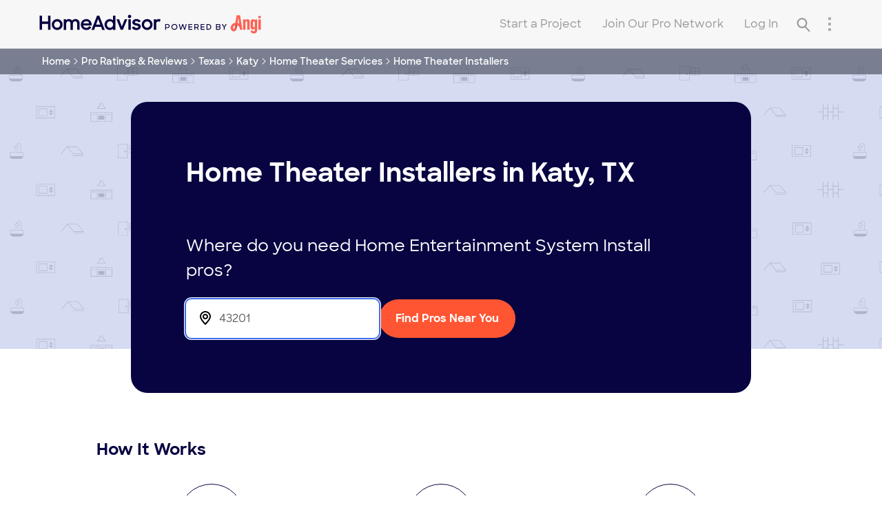

--- FILE ---
content_type: text/css;charset=UTF-8
request_url: https://cdn1.homeadvisor.com/rb/1987002915/stylesheets/bundle/composite/tloc-ssr.css
body_size: 54292
content:
.rotate{-webkit-animation:spin .8s infinite linear;animation:spin .8s infinite linear;margin:0 auto}.rotate.slow{-webkit-animation:spin 1.5s infinite linear;animation:spin 1.5s infinite linear}@-webkit-keyframes spin{100%{-webkit-transform:rotate(360deg)}}@-moz-keyframes spin{100%{-moz-transform:rotate(360deg)}}@keyframes spin{100%{-moz-transform:rotate(360deg);-o-transform:rotate(360deg);transform:rotate(360deg)}}.no-animate{-webkit-transition:all 0ms cubic-bezier(.25, .25, .75, .75);-moz-transition:all 0ms cubic-bezier(.25, .25, .75, .75);-o-transition:all 0ms cubic-bezier(.25, .25, .75, .75);transition:all 0ms cubic-bezier(.25, .25, .75, .75);-webkit-transition-timing-function:cubic-bezier(.25, .25, .75, .75);-moz-transition-timing-function:cubic-bezier(.25, .25, .75, .75);-o-transition-timing-function:cubic-bezier(.25, .25, .75, .75);transition-timing-function:cubic-bezier(.25, .25, .75, .75)}.col{padding:0 .5em}.row{margin:0 -0.5em}@media only screen and (max-width:768px){body.feauxColorboxOpen{background-color:#fff}}@media only screen and (min-width:768px){body.feauxColorboxOpen{overflow:hidden;position:relative;width:100%}}body.feauxColorboxOpen .snap-drawers{opacity:0}body.feauxColorboxOpen #mobileFooter,body.feauxColorboxOpen .footer-BG{opacity:0}body.feauxColorboxOpen div.giveAdditPadding{overflow:hidden}@media only screen and (max-width:768px){body.feauxColorboxOpen div.giveAdditPadding{overflow:visible}}body.feauxColorboxOpen .l-page-container,body.feauxColorboxOpen #content{overflow-x:visible}.feaux-overlays{display:none}.feaux-colorbox-container{position:fixed;top:100%;left:0;right:0;background-color:#fff;z-index:200;display:none;-webkit-transition:opacity 500ms cubic-bezier(.25, .25, .75, .75);-moz-transition:opacity 500ms cubic-bezier(.25, .25, .75, .75);-o-transition:opacity 500ms cubic-bezier(.25, .25, .75, .75);transition:opacity 500ms cubic-bezier(.25, .25, .75, .75);-webkit-transition-timing-function:cubic-bezier(.25, .25, .75, .75);-moz-transition-timing-function:cubic-bezier(.25, .25, .75, .75);-o-transition-timing-function:cubic-bezier(.25, .25, .75, .75);transition-timing-function:cubic-bezier(.25, .25, .75, .75)}.feaux-colorbox-container .feaux-colorbox-border{background-color:#fff;padding:0;border-radius:0;width:960px;max-width:100%;margin:0 auto;position:relative;transform:scale(1.1);opacity:0;overflow:hidden;-webkit-transition:all 850ms cubic-bezier(.525, .235, 0, 1);-moz-transition:all 850ms cubic-bezier(.525, .235, 0, 1);-o-transition:all 850ms cubic-bezier(.525, .235, 0, 1);transition:all 850ms cubic-bezier(.525, .235, 0, 1);-webkit-transition-timing-function:cubic-bezier(.525, .235, 0, 1);-moz-transition-timing-function:cubic-bezier(.525, .235, 0, 1);-o-transition-timing-function:cubic-bezier(.525, .235, 0, 1);transition-timing-function:cubic-bezier(.525, .235, 0, 1)}.feaux-colorbox-container .feaux-colorbox-border a#closeButton{position:absolute;top:0;right:0;z-index:1002;padding:10px;opacity:.8;-webkit-transition:all 500ms cubic-bezier(.25, .25, .75, .75);-moz-transition:all 500ms cubic-bezier(.25, .25, .75, .75);-o-transition:all 500ms cubic-bezier(.25, .25, .75, .75);transition:all 500ms cubic-bezier(.25, .25, .75, .75);-webkit-transition-timing-function:cubic-bezier(.25, .25, .75, .75);-moz-transition-timing-function:cubic-bezier(.25, .25, .75, .75);-o-transition-timing-function:cubic-bezier(.25, .25, .75, .75);transition-timing-function:cubic-bezier(.25, .25, .75, .75)}.feaux-colorbox-container .feaux-colorbox-border a#closeButton:hover{opacity:1}.feaux-colorbox-container .feaux-colorbox-border #overlayLoadingScreen{position:absolute;top:15px;left:15px;right:15px;bottom:15px;background-color:#fff;border-radius:3px;-webkit-transition:all 850ms cubic-bezier(.525, .235, 0, 1);-moz-transition:all 850ms cubic-bezier(.525, .235, 0, 1);-o-transition:all 850ms cubic-bezier(.525, .235, 0, 1);transition:all 850ms cubic-bezier(.525, .235, 0, 1);-webkit-transition-timing-function:cubic-bezier(.525, .235, 0, 1);-moz-transition-timing-function:cubic-bezier(.525, .235, 0, 1);-o-transition-timing-function:cubic-bezier(.525, .235, 0, 1);transition-timing-function:cubic-bezier(.525, .235, 0, 1)}.feaux-colorbox-container .feaux-colorbox-border #overlayLoadingScreen:after{content:'';background-image:url(/images/consumer/myhomeadvisor/42x41.png);background-position:center center;background-repeat:no-repeat;-webkit-animation:spin .8s infinite linear;animation:spin .8s infinite linear}.feaux-colorbox-container .feaux-colorbox-border .overlays{position:relative}.feaux-colorbox-container .feaux-colorbox-border .overlays .feaux-colorbox{position:relative;display:none;background-color:#fff;opacity:0;padding:6px;padding-bottom:30px;border-radius:3px;-webkit-transition:all 500ms cubic-bezier(.25, .25, .75, .75);-moz-transition:all 500ms cubic-bezier(.25, .25, .75, .75);-o-transition:all 500ms cubic-bezier(.25, .25, .75, .75);transition:all 500ms cubic-bezier(.25, .25, .75, .75);-webkit-transition-timing-function:cubic-bezier(.25, .25, .75, .75);-moz-transition-timing-function:cubic-bezier(.25, .25, .75, .75);-o-transition-timing-function:cubic-bezier(.25, .25, .75, .75);transition-timing-function:cubic-bezier(.25, .25, .75, .75)}.feaux-colorbox-container .feaux-colorbox-border .overlays .feaux-colorbox.open{opacity:1}.feaux-colorbox-container.open{top:0}@media only screen and (max-width:768px){.feaux-colorbox-container.open{bottom:0}}.feaux-colorbox-container.open .feaux-colorbox-border{transform:scale(1);opacity:1;max-height:100vh;overflow-y:scroll}.modal-relative-container{position:relative !important}@media only screen and (min-width:768px){.modal-relative-container{position:initial !important}.feaux-colorbox-container{background-color:rgba(0,0,0,0.75);margin-top:inherit;bottom:0;overflow-x:hidden;overflow-y:scroll;-webkit-overflow-scrolling:touch;position:fixed;-webkit-transition:opacity 500ms cubic-bezier(.25, .25, .75, .75);-moz-transition:opacity 500ms cubic-bezier(.25, .25, .75, .75);-o-transition:opacity 500ms cubic-bezier(.25, .25, .75, .75);transition:opacity 500ms cubic-bezier(.25, .25, .75, .75);-webkit-transition-timing-function:cubic-bezier(.25, .25, .75, .75);-moz-transition-timing-function:cubic-bezier(.25, .25, .75, .75);-o-transition-timing-function:cubic-bezier(.25, .25, .75, .75);transition-timing-function:cubic-bezier(.25, .25, .75, .75)}.feaux-colorbox-container .feaux-colorbox-border{border-radius:15px;background-color:rgba(0,0,0,0.75);margin:0 auto;padding:15px;margin-top:120px;margin-bottom:60px;-webkit-transition:all 850ms cubic-bezier(.525, .235, 0, 1);-moz-transition:all 850ms cubic-bezier(.525, .235, 0, 1);-o-transition:all 850ms cubic-bezier(.525, .235, 0, 1);transition:all 850ms cubic-bezier(.525, .235, 0, 1);-webkit-transition-timing-function:cubic-bezier(.525, .235, 0, 1);-moz-transition-timing-function:cubic-bezier(.525, .235, 0, 1);-o-transition-timing-function:cubic-bezier(.525, .235, 0, 1);transition-timing-function:cubic-bezier(.525, .235, 0, 1)}.feaux-colorbox-container .feaux-colorbox-border a#closeButton{top:20px;right:20px}.feaux-colorbox-container .feaux-colorbox-border #overlayLoadingScreen{-webkit-transition:all 850ms cubic-bezier(.525, .235, 0, 1);-moz-transition:all 850ms cubic-bezier(.525, .235, 0, 1);-o-transition:all 850ms cubic-bezier(.525, .235, 0, 1);transition:all 850ms cubic-bezier(.525, .235, 0, 1);-webkit-transition-timing-function:cubic-bezier(.525, .235, 0, 1);-moz-transition-timing-function:cubic-bezier(.525, .235, 0, 1);-o-transition-timing-function:cubic-bezier(.525, .235, 0, 1);transition-timing-function:cubic-bezier(.525, .235, 0, 1)}.feaux-colorbox-container .feaux-colorbox-border .overlays .feaux-colorbox{-webkit-transition:all 500ms cubic-bezier(.25, .25, .75, .75);-moz-transition:all 500ms cubic-bezier(.25, .25, .75, .75);-o-transition:all 500ms cubic-bezier(.25, .25, .75, .75);transition:all 500ms cubic-bezier(.25, .25, .75, .75);-webkit-transition-timing-function:cubic-bezier(.25, .25, .75, .75);-moz-transition-timing-function:cubic-bezier(.25, .25, .75, .75);-o-transition-timing-function:cubic-bezier(.25, .25, .75, .75);transition-timing-function:cubic-bezier(.25, .25, .75, .75)}}#cheezBurgerMenu .header-bar{z-index:201}.feaux-colorbox-border .overlays .feaux-colorbox{padding:0 !important}.feaux-colorbox-border .overlays .feaux-colorbox .inner{padding:6px 20px 30px 30px}.feaux-colorbox-border .overlays .feaux-colorbox .inner.ratings-modal{padding:10px 30px 30px 30px}.feaux-colorbox-border .overlays .feaux-colorbox .inner.ratings-modal ul{padding-left:28px}.corp-account-footer{width:100%;padding:5px;margin:0 !important;background:#F6F5F5;border-bottom-left-radius:4px;border-bottom-right-radius:4px}@media only screen and (max-width:768px){.corp-account-footer{top:-50px;background:transparent;padding:20px;position:relative}}#quoteOverlay.initialOverlay p.disclaimer{display:none}#quoteOverlay.initialOverlay .gaq-heading .address{display:none}#quoteOverlay.initialOverlay .submit-input-group.full-name,#quoteOverlay.initialOverlay .submit-input-group.project-details,#quoteOverlay.initialOverlay .submit-input-group.phone-number,#quoteOverlay.initialOverlay .submit-input-group.email-address,#quoteOverlay.initialOverlay .submit-input-group.task-select{display:none}#quoteOverlay.initialOverlay .submit-input-group input:disabled{background-color:#f4f4f4;border:none;padding-top:7px}#quoteOverlay.initialOverlay section.heading:first-of-type{border-bottom:0}#quoteOverlay.initialOverlay .no-service-section{border-top:1px solid #ccc;padding:5px 15px 0}#quoteOverlay.initialOverlay .submit-input-group.zip .col.tencol{width:50%}#quoteOverlay.initialOverlay .submit-input-group.zip .col.tencol input.consumer-zip{width:62%}#quoteOverlay.initialOverlay .input-addon.icon.icon_pen{position:relative;right:5px;top:0;vertical-align:top}#quoteOverlay.initialOverlay .loadable.basic.initial .initial:not(.gaq-confirm){display:none}#quoteOverlay.initialOverlay .loadable.basic.initial .initial.gaq-confirm{display:block}#quoteOverlay.initialOverlay a.consumer-zip-icon{display:inline}#quoteOverlay.initialOverlay a.consumer-zip-icon.hidden{display:none}#quoteOverlay.initialOverlay.checkingZip .btn.btn-primary{padding-left:34px}#quoteOverlay.initialOverlay.checkingZip .confirm-appt-btn .icon.loading.icon_loading-alt.rotate{display:block;top:-7px;left:7px}#quoteOverlay.preSubmit{display:inherit}#quoteOverlay.preSubmit .preSubmit{display:inherit}#quoteOverlay.preSubmit .gaq-heading .located{display:none}#quoteOverlay.preSubmit .gaq-heading .address .edit-link{font-weight:normal}#quoteOverlay.preSubmit section.heading.gaq-heading{border-bottom:1px solid #ccc;padding-bottom:10px;margin-bottom:25px}#quoteOverlay.preSubmit .proj-task-oid-error{display:none}#quoteOverlay.preSubmit.projTaskOidError .proj-task-oid-error{display:inherit}#quoteOverlay.preSubmit .submit-input-group.full-name,#quoteOverlay.preSubmit .submit-input-group.project-details,#quoteOverlay.preSubmit .submit-input-group.phone-number,#quoteOverlay.preSubmit .submit-input-group.email-address,#quoteOverlay.preSubmit .submit-input-group.task-select{display:block}#quoteOverlay.preSubmit .submit-input-group.zip,#quoteOverlay.preSubmit .submit-input-group.address{display:none}#quoteOverlay.preSubmit .footer-section .disclaimer{display:block}#quoteOverlay.preSubmit.submittingForm .btn.btn-primary{padding-left:34px}#quoteOverlay.preSubmit.submittingForm .confirm-appt-btn .icon.loading.icon_loading-alt.rotate{display:block;top:-7px;left:7px}#quoteOverlay input,#quoteOverlay textarea,#quoteOverlay select{outline:none}#quoteOverlay .row{margin:0 auto}#quoteOverlay .btn.btn-primary{background:#f7901e;border:none;cursor:pointer;padding:4px 10px}#quoteOverlay .btn.btn-primary:hover{background:#ee7a1d}#quoteOverlay .task-select select{width:100%}#quoteOverlay .full-name .col.phone-sixcol.first-name{padding-left:0}#quoteOverlay .full-name .col.phone-sixcol.last-name{padding-right:0}#quoteOverlay .form-section .validation-section{background-color:#f9f9f9;color:#cc2c38;font-weight:bold;font-size:14px;padding:6px 7px 7px 34px;position:relative}#quoteOverlay .form-section .validation-section span.icon{position:absolute;top:-3px;left:9px;font-size:41px}#quoteOverlay .zipError{display:none}#quoteOverlay.zipError .zipError{display:inherit;padding-left:105px}#quoteOverlay .addressError{display:none}#quoteOverlay.addressError .addressError{display:inherit;padding-left:0}#quoteOverlay.addressError .addressError p.error-icon{background-position-x:1px;padding-left:26px}#quoteOverlay .serverError{display:none}#quoteOverlay .serverError .error-container{border:2px solid #b52025;background-color:#fce5e2;color:#b52025;padding:10px;border-radius:5px;margin:-30px 0 20px}#quoteOverlay .serverError .error-container p{margin:0}#quoteOverlay .serverError .error-container i{font-size:2.7em;line-height:.4em}#quoteOverlay.serverError .serverError{display:inherit}#quoteOverlay .spIsTerminated{display:none;border-top:1px solid #ccc;padding:5px 15px 0}#quoteOverlay.spIsTerminated .spIsTerminated{display:inherit}#confirmationOverlay .loadable.basic.error .error.gaq-confirm{display:none}@media screen and (min-width:757px){.feaux-colorbox-border.hw-accelerated.modal-quote-open{max-width:720px}}.l-content-width{width:100%;box-sizing:border-box}.l-content-width:before,.l-content-width:after{box-sizing:inherit}@media(min-width:1000px){.l-content-width{width:1000px}}@media(max-width:479px){.phone-no-border{border:0}}@media(min-width:480px) and (max-width:767px){.tablet-no-border{border:0}}@media(min-width:768px) and (max-width:999px){.tabletls-no-border{border:0}}@media(min-width:1400px){.desktopls-no-border{border:0}}@media(max-width:479px){.phone-border-right{border-right:1px solid #e0d5c8}}@media(min-width:480px) and (max-width:767px){.tablet-border-right{border-right:1px solid #e0d5c8}}@media(min-width:768px) and (max-width:999px){.tabletls-border-right{border-right:1px solid #e0d5c8}}@media(min-width:1400px){.desktopls-border-right{border-right:1px solid #e0d5c8}}@media(max-width:479px){.phone-border-left{border-left:1px solid #e0d5c8}}@media(min-width:480px) and (max-width:767px){.tablet-border-left{border-left:1px solid #e0d5c8}}@media(min-width:768px) and (max-width:999px){.tabletls-border-left{border-left:1px solid #e0d5c8}}@media(min-width:1400px){.desktopls-border-left{border-left:1px solid #e0d5c8}}@media(max-width:479px){.phone-border-top{border-top:1px solid #e0d5c8}}@media(min-width:480px) and (max-width:767px){.tablet-border-top{border-top:1px solid #e0d5c8}}@media(min-width:768px) and (max-width:999px){.tabletls-border-top{border-top:1px solid #e0d5c8}}@media(min-width:1400px){.desktopls-border-top{border-top:1px solid #e0d5c8}}@media(max-width:479px){.phone-border-bottom{border-bottom:1px solid #e0d5c8}}@media(min-width:480px) and (max-width:767px){.tablet-border-bottom{border-bottom:1px solid #e0d5c8}}@media(min-width:768px) and (max-width:999px){.tabletls-border-bottom{border-bottom:1px solid #e0d5c8}}@media(min-width:1400px){.desktopls-border-bottom{border-bottom:1px solid #e0d5c8}}@media(max-width:480px){.mobile-pr{float:right}.mobile-pl{float:left}}.row{margin:0 -0.5em}.row:before,.row:after{content:"";display:table}.row:after{clear:both}.row.no-start-end-gutter .row{margin:0}.row.no-start-end-gutter>.col:first-of-type{padding-left:0}.row.no-start-end-gutter>.col:last-of-type{padding-right:0}.row.skinny-gutter .row{margin:0 -0.3em}.row.skinny-gutter>.col{padding:0 .3em}.row.skinny-gutter.no-start-end-gutter .row{margin:0}.row.skinny-gutter.no-start-end-gutter>.col:first-of-type{padding-left:0}.row.skinny-gutter.no-start-end-gutter>.col:last-of-type{padding-right:0}.row.thick-gutter .row{margin:0 -1em}.row.thick-gutter>.col{padding:0 1em}.row.thick-gutter.no-start-end-gutter .row{margin:0}.row.thick-gutter.no-start-end-gutter>.col:first-of-type{padding-left:0}.row.thick-gutter.no-start-end-gutter>.col:last-of-type{padding-right:0}.col{float:left;width:100%;padding:0 .5em;-webkit-box-sizing:border-box;-moz-box-sizing:border-box;box-sizing:border-box}.col.phone-onecol{width:8.33333%}.col.phone-twocol{width:16.66666%}.col.phone-threecol{width:25%}.col.phone-fourcol{width:33.33333%}.col.phone-fivecol{width:41.66666%}.col.phone-sixcol{width:50%}.col.phone-sevencol{width:58.33333%}.col.phone-eightcol{width:66.66666%}.col.phone-ninecol{width:75%}.col.phone-tencol{width:83.33333%}.col.phone-elevencol{width:91.66666%}.col.phone-twelvecol{width:100%}@media(max-width:479px){.phone-hidden{display:none}}@media(max-width:480px){.tablet-visible,.tabletls-visible,.desktop-visible,.desktopls-visible,.desktopxl-visible{display:none}.phone-visible{display:inherit}}@media(min-width:480px){.col.tablet-onecol{width:8.33333%}.col.tablet-twocol{width:16.66666%}.col.tablet-threecol{width:25%}.col.tablet-fourcol{width:33.33333%}.col.tablet-fivecol{width:41.66666%}.col.tablet-sixcol{width:50%}.col.tablet-sevencol{width:58.33333%}.col.tablet-eightcol{width:66.66666%}.col.tablet-ninecol{width:75%}.col.tablet-tencol{width:83.33333%}.col.tablet-elevencol{width:91.66666%}.col.tablet-twelvecol{width:100%}}@media(min-width:480px) and (max-width:767px){.tablet-hidden{display:none}}@media(min-width:480px) and (max-width:768px){.phone-visible,.tabletls-visible,.desktop-visible,.desktopls-visible,.desktopxl-visible{display:none}.tablet-visible{display:inherit}}@media(min-width:768px){.col.tabletls-onecol{width:8.33333%}.col.tabletls-twocol{width:16.66666%}.col.tabletls-threecol{width:25%}.col.tabletls-fourcol{width:33.33333%}.col.tabletls-fivecol{width:41.66666%}.col.tabletls-sixcol{width:50%}.col.tabletls-sevencol{width:58.33333%}.col.tabletls-eightcol{width:66.66666%}.col.tabletls-ninecol{width:75%}.col.tabletls-tencol{width:83.33333%}.col.tabletls-elevencol{width:91.66666%}.col.tabletls-twelvecol{width:100%}}@media(min-width:768px) and (max-width:999px){.tabletls-hidden{display:none}}@media(min-width:768px) and (max-width:1000px){.phone-visible,.tablet-visible,.desktop-visible,.desktopls-visible,.desktopxl-visible{display:none}.tabletls-visible{display:inherit}}@media(min-width:1000px){.col.onecol{width:8.33333%}.col.twocol{width:16.66666%}.col.threecol{width:25%}.col.fourcol{width:33.33333%}.col.fivecol{width:41.66666%}.col.sixcol{width:50%}.col.sevencol{width:58.33333%}.col.eightcol{width:66.66666%}.col.ninecol{width:75%}.col.tencol{width:83.33333%}.col.elevencol{width:91.66666%}.col.twelvecol{width:100%}}@media(min-width:1000px){.desktop-hidden{display:none}}@media(min-width:1000px){.phone-visible,.tablet-visible,.tabletls-visible,.desktopls-visible,.desktopxl-visible{display:none}.desktop-visible{display:inherit}}@media(min-width:1200px){.col.desktopls-onecol{width:8.33333%}.col.desktopls-twocol{width:16.66666%}.col.desktopls-threecol{width:25%}.col.desktopls-fourcol{width:33.33333%}.col.desktopls-fivecol{width:41.66666%}.col.desktopls-sixcol{width:50%}.col.desktopls-sevencol{width:58.33333%}.col.desktopls-eightcol{width:66.66666%}.col.desktopls-ninecol{width:75%}.col.desktopls-tencol{width:83.33333%}.col.desktopls-elevencol{width:91.66666%}.col.desktopls-twelvecol{width:100%}}@media(min-width:1200px){.desktopls-hidden{display:none}}@media(min-width:1200px){.desktopls-visible{display:inherit}}@media(min-width:1400px){.col.desktopxl-onecol{width:8.33333%}.col.desktopxl-twocol{width:16.66666%}.col.desktopxl-threecol{width:25%}.col.desktopxl-fourcol{width:33.33333%}.col.desktopxl-fivecol{width:41.66666%}.col.desktopxl-sixcol{width:50%}.col.desktopxl-sevencol{width:58.33333%}.col.desktopxl-eightcol{width:66.66666%}.col.desktopxl-ninecol{width:75%}.col.desktopxl-tencol{width:83.33333%}.col.desktopxl-elevencol{width:91.66666%}.col.desktopxl-twelvecol{width:100%}}@media(min-width:1400px){.desktopxl-hidden{display:none}}@media(min-width:1400px){.desktopls-visible{display:none}.desktopxl-visible{display:inherit}}html.ie8 .no-start-gutter,html.ie9 .no-start-gutter{padding-left:0}html.ie8 .no-end-gutter,html.ie9 .no-end-gutter{padding-right:0}html.ie8 .col.onecol,html.ie9 .col.onecol{width:8.33333%}html.ie8 .col.twocol,html.ie9 .col.twocol{width:16.66666%}html.ie8 .col.threecol,html.ie9 .col.threecol{width:25%}html.ie8 .col.fourcol,html.ie9 .col.fourcol{width:33.33333%}html.ie8 .col.fivecol,html.ie9 .col.fivecol{width:41.66666%}html.ie8 .col.sixcol,html.ie9 .col.sixcol{width:50%}html.ie8 .col.sevencol,html.ie9 .col.sevencol{width:58.33333%}html.ie8 .col.eightcol,html.ie9 .col.eightcol{width:66.66666%}html.ie8 .col.ninecol,html.ie9 .col.ninecol{width:75%}html.ie8 .col.tencol,html.ie9 .col.tencol{width:83.33333%}html.ie8 .col.elevencol,html.ie9 .col.elevencol{width:91.66666%}html.ie8 .col.twelvecol,html.ie9 .col.twelvecol{width:100%}.promises ul li:before{color:#f6851e;border:2px solid #f6851e;border-radius:50%;width:17px;height:17px;display:block;float:left;text-align:center;line-height:18px}.promises{text-align:center}.promises img{max-width:100%}.promises ul{list-style-type:none;padding:0;margin:0;margin-top:29px}.promises ul li{text-align:left;float:left;width:50%;padding-left:70px;font-weight:bold;font-size:1.18em;margin-bottom:22px;color:#333}.promises ul.full-width{margin-bottom:11px;overflow:hidden;margin-top:20px}.promises ul.full-width li{width:100%;padding-left:40px;font-weight:normal;color:#666;margin-bottom:11px;position:relative}.promises ul.full-width li:before{content:'\2713 ';width:14px;height:14px;line-height:15px;position:absolute;left:14px;font-size:10px}.rotate{-webkit-animation:spin .8s infinite linear;animation:spin .8s infinite linear;margin:0 auto}.rotate.slow{-webkit-animation:spin 1.5s infinite linear;animation:spin 1.5s infinite linear}@-webkit-keyframes spin{100%{-webkit-transform:rotate(360deg)}}@-moz-keyframes spin{100%{-moz-transform:rotate(360deg)}}@keyframes spin{100%{-moz-transform:rotate(360deg);-o-transform:rotate(360deg);transform:rotate(360deg)}}.no-animate{-webkit-transition:all 0ms cubic-bezier(.25, .25, .75, .75);-moz-transition:all 0ms cubic-bezier(.25, .25, .75, .75);-o-transition:all 0ms cubic-bezier(.25, .25, .75, .75);transition:all 0ms cubic-bezier(.25, .25, .75, .75);-webkit-transition-timing-function:cubic-bezier(.25, .25, .75, .75);-moz-transition-timing-function:cubic-bezier(.25, .25, .75, .75);-o-transition-timing-function:cubic-bezier(.25, .25, .75, .75);transition-timing-function:cubic-bezier(.25, .25, .75, .75)}.hidden-singlecol{display:none}@media only screen and (min-width:549px){.hidden-singlecol{display:inline-block}}@media only screen and (min-width:549px){.hidden-multicol{display:none}}.text-center{text-align:center}.notransition{-webkit-transition:none !important;-moz-transition:none !important;-o-transition:none !important;-ms-transition:none !important;transition:none !important}.notransition *{-webkit-transition:none !important;-moz-transition:none !important;-o-transition:none !important;-ms-transition:none !important;transition:none !important}.animated{-webkit-transition:all 850ms cubic-bezier(.525, .235, 0, 1);-moz-transition:all 850ms cubic-bezier(.525, .235, 0, 1);-o-transition:all 850ms cubic-bezier(.525, .235, 0, 1);transition:all 850ms cubic-bezier(.525, .235, 0, 1);-webkit-transition-timing-function:cubic-bezier(.525, .235, 0, 1);-moz-transition-timing-function:cubic-bezier(.525, .235, 0, 1);-o-transition-timing-function:cubic-bezier(.525, .235, 0, 1);transition-timing-function:cubic-bezier(.525, .235, 0, 1)}.borderBox *{box-sizing:border-box;*behavior:url(/consumer/js/polyfills/boxsizing.htc)}.lowercase{text-transform:lowercase}.sprite{background-image:url('/images/consumer/onlinebooking/sprites.png')}.ob-quote-requested{color:#5ca300;display:inline-block;font-weight:bold;margin-top:9px;padding-left:15px}@media only screen and (min-width:1000px){.ob-quote-requested{width:142px;padding-left:8px;text-align:center}}.initial-results-requested{color:#f7901e;text-align:center;padding-left:0;margin-left:1%;max-width:200px}@media only screen and (min-width:540px){.initial-results-requested{margin-left:2%}}@media only screen and (min-width:1000px){.initial-results-requested{padding-left:0}}.ob-request-quote-button{margin-left:10px}.check-icon{background-position:0 -38px;display:inline-block;height:10px;margin-right:4px;width:10px}.ng-show{display:inherit !important}.ng-hide{display:none !important}.ob-app-loading-icon{margin:225px auto !important}.hw-accelerated{-webkit-transform:translate3d(0, 0, 0);-moz-transform:translate3d(0, 0, 0);-ms-transform:translate3d(0, 0, 0);-o-transform:translate3d(0, 0, 0);transform:translate3d(0, 0, 0);-webkit-backface-visibility:hidden;-webkit-perspective:1000;backface-visibility:hidden;perspective:1000}.col{padding:0 .5em}.row{margin:0 -0.5em}@media only screen and (max-width:768px){body.feauxColorboxOpen{background-color:#fff}}@media only screen and (min-width:768px){body.feauxColorboxOpen{overflow:hidden;position:relative;width:100%}}body.feauxColorboxOpen .snap-drawers{opacity:0}body.feauxColorboxOpen #mobileFooter,body.feauxColorboxOpen .footer-BG{opacity:0}body.feauxColorboxOpen div.giveAdditPadding{overflow:hidden}@media only screen and (max-width:768px){body.feauxColorboxOpen div.giveAdditPadding{overflow:visible}}body.feauxColorboxOpen .l-page-container,body.feauxColorboxOpen #content{overflow-x:visible}.feaux-overlays{display:none}.feaux-colorbox-container{position:fixed;top:100%;left:0;right:0;background-color:#fff;z-index:200;display:none;-webkit-transition:opacity 500ms cubic-bezier(.25, .25, .75, .75);-moz-transition:opacity 500ms cubic-bezier(.25, .25, .75, .75);-o-transition:opacity 500ms cubic-bezier(.25, .25, .75, .75);transition:opacity 500ms cubic-bezier(.25, .25, .75, .75);-webkit-transition-timing-function:cubic-bezier(.25, .25, .75, .75);-moz-transition-timing-function:cubic-bezier(.25, .25, .75, .75);-o-transition-timing-function:cubic-bezier(.25, .25, .75, .75);transition-timing-function:cubic-bezier(.25, .25, .75, .75)}.feaux-colorbox-container .feaux-colorbox-border{background-color:#fff;padding:0;border-radius:0;width:960px;max-width:100%;margin:0 auto;position:relative;transform:scale(1.1);opacity:0;overflow:hidden;-webkit-transition:all 850ms cubic-bezier(.525, .235, 0, 1);-moz-transition:all 850ms cubic-bezier(.525, .235, 0, 1);-o-transition:all 850ms cubic-bezier(.525, .235, 0, 1);transition:all 850ms cubic-bezier(.525, .235, 0, 1);-webkit-transition-timing-function:cubic-bezier(.525, .235, 0, 1);-moz-transition-timing-function:cubic-bezier(.525, .235, 0, 1);-o-transition-timing-function:cubic-bezier(.525, .235, 0, 1);transition-timing-function:cubic-bezier(.525, .235, 0, 1)}.feaux-colorbox-container .feaux-colorbox-border a#closeButton{position:absolute;top:0;right:0;z-index:1002;padding:10px;opacity:.8;-webkit-transition:all 500ms cubic-bezier(.25, .25, .75, .75);-moz-transition:all 500ms cubic-bezier(.25, .25, .75, .75);-o-transition:all 500ms cubic-bezier(.25, .25, .75, .75);transition:all 500ms cubic-bezier(.25, .25, .75, .75);-webkit-transition-timing-function:cubic-bezier(.25, .25, .75, .75);-moz-transition-timing-function:cubic-bezier(.25, .25, .75, .75);-o-transition-timing-function:cubic-bezier(.25, .25, .75, .75);transition-timing-function:cubic-bezier(.25, .25, .75, .75)}.feaux-colorbox-container .feaux-colorbox-border a#closeButton:hover{opacity:1}.feaux-colorbox-container .feaux-colorbox-border #overlayLoadingScreen{position:absolute;top:15px;left:15px;right:15px;bottom:15px;background-color:#fff;border-radius:3px;-webkit-transition:all 850ms cubic-bezier(.525, .235, 0, 1);-moz-transition:all 850ms cubic-bezier(.525, .235, 0, 1);-o-transition:all 850ms cubic-bezier(.525, .235, 0, 1);transition:all 850ms cubic-bezier(.525, .235, 0, 1);-webkit-transition-timing-function:cubic-bezier(.525, .235, 0, 1);-moz-transition-timing-function:cubic-bezier(.525, .235, 0, 1);-o-transition-timing-function:cubic-bezier(.525, .235, 0, 1);transition-timing-function:cubic-bezier(.525, .235, 0, 1)}.feaux-colorbox-container .feaux-colorbox-border #overlayLoadingScreen:after{content:'';background-image:url(/images/consumer/myhomeadvisor/42x41.png);background-position:center center;background-repeat:no-repeat;-webkit-animation:spin .8s infinite linear;animation:spin .8s infinite linear}.feaux-colorbox-container .feaux-colorbox-border .overlays{position:relative}.feaux-colorbox-container .feaux-colorbox-border .overlays .feaux-colorbox{position:relative;display:none;background-color:#fff;opacity:0;padding:6px;padding-bottom:30px;border-radius:3px;-webkit-transition:all 500ms cubic-bezier(.25, .25, .75, .75);-moz-transition:all 500ms cubic-bezier(.25, .25, .75, .75);-o-transition:all 500ms cubic-bezier(.25, .25, .75, .75);transition:all 500ms cubic-bezier(.25, .25, .75, .75);-webkit-transition-timing-function:cubic-bezier(.25, .25, .75, .75);-moz-transition-timing-function:cubic-bezier(.25, .25, .75, .75);-o-transition-timing-function:cubic-bezier(.25, .25, .75, .75);transition-timing-function:cubic-bezier(.25, .25, .75, .75)}.feaux-colorbox-container .feaux-colorbox-border .overlays .feaux-colorbox.open{opacity:1}.feaux-colorbox-container.open{top:0}@media only screen and (max-width:768px){.feaux-colorbox-container.open{bottom:0}}.feaux-colorbox-container.open .feaux-colorbox-border{transform:scale(1);opacity:1;max-height:100vh;overflow-y:scroll}.modal-relative-container{position:relative !important}@media only screen and (min-width:768px){.modal-relative-container{position:initial !important}.feaux-colorbox-container{background-color:rgba(0,0,0,0.75);margin-top:inherit;bottom:0;overflow-x:hidden;overflow-y:scroll;-webkit-overflow-scrolling:touch;position:fixed;-webkit-transition:opacity 500ms cubic-bezier(.25, .25, .75, .75);-moz-transition:opacity 500ms cubic-bezier(.25, .25, .75, .75);-o-transition:opacity 500ms cubic-bezier(.25, .25, .75, .75);transition:opacity 500ms cubic-bezier(.25, .25, .75, .75);-webkit-transition-timing-function:cubic-bezier(.25, .25, .75, .75);-moz-transition-timing-function:cubic-bezier(.25, .25, .75, .75);-o-transition-timing-function:cubic-bezier(.25, .25, .75, .75);transition-timing-function:cubic-bezier(.25, .25, .75, .75)}.feaux-colorbox-container .feaux-colorbox-border{border-radius:15px;background-color:rgba(0,0,0,0.75);margin:0 auto;padding:15px;margin-top:120px;margin-bottom:60px;-webkit-transition:all 850ms cubic-bezier(.525, .235, 0, 1);-moz-transition:all 850ms cubic-bezier(.525, .235, 0, 1);-o-transition:all 850ms cubic-bezier(.525, .235, 0, 1);transition:all 850ms cubic-bezier(.525, .235, 0, 1);-webkit-transition-timing-function:cubic-bezier(.525, .235, 0, 1);-moz-transition-timing-function:cubic-bezier(.525, .235, 0, 1);-o-transition-timing-function:cubic-bezier(.525, .235, 0, 1);transition-timing-function:cubic-bezier(.525, .235, 0, 1)}.feaux-colorbox-container .feaux-colorbox-border a#closeButton{top:20px;right:20px}.feaux-colorbox-container .feaux-colorbox-border #overlayLoadingScreen{-webkit-transition:all 850ms cubic-bezier(.525, .235, 0, 1);-moz-transition:all 850ms cubic-bezier(.525, .235, 0, 1);-o-transition:all 850ms cubic-bezier(.525, .235, 0, 1);transition:all 850ms cubic-bezier(.525, .235, 0, 1);-webkit-transition-timing-function:cubic-bezier(.525, .235, 0, 1);-moz-transition-timing-function:cubic-bezier(.525, .235, 0, 1);-o-transition-timing-function:cubic-bezier(.525, .235, 0, 1);transition-timing-function:cubic-bezier(.525, .235, 0, 1)}.feaux-colorbox-container .feaux-colorbox-border .overlays .feaux-colorbox{-webkit-transition:all 500ms cubic-bezier(.25, .25, .75, .75);-moz-transition:all 500ms cubic-bezier(.25, .25, .75, .75);-o-transition:all 500ms cubic-bezier(.25, .25, .75, .75);transition:all 500ms cubic-bezier(.25, .25, .75, .75);-webkit-transition-timing-function:cubic-bezier(.25, .25, .75, .75);-moz-transition-timing-function:cubic-bezier(.25, .25, .75, .75);-o-transition-timing-function:cubic-bezier(.25, .25, .75, .75);transition-timing-function:cubic-bezier(.25, .25, .75, .75)}}#cheezBurgerMenu .header-bar{z-index:201}.feaux-colorbox-border .overlays .feaux-colorbox{padding:0 !important}.feaux-colorbox-border .overlays .feaux-colorbox .inner{padding:6px 20px 30px 30px}.feaux-colorbox-border .overlays .feaux-colorbox .inner.ratings-modal{padding:10px 30px 30px 30px}.feaux-colorbox-border .overlays .feaux-colorbox .inner.ratings-modal ul{padding-left:28px}.corp-account-footer{width:100%;padding:5px;margin:0 !important;background:#F6F5F5;border-bottom-left-radius:4px;border-bottom-right-radius:4px}@media only screen and (max-width:768px){.corp-account-footer{top:-50px;background:transparent;padding:20px;position:relative}}section{color:#666;font-size:14px}section.heading{border-bottom:1px solid #cccccc;padding:0 20px 20px 20px;margin-bottom:6px;overflow:auto}section.heading h2{margin-bottom:5px;font-family:'Montserrat',Arial,Helvetica,Sans-Serif}section.heading .appt-reviewLink{margin-left:10px;padding-top:3px}section.body{padding:0 20px}section.body h3.cta{font-family:'Montserrat',Arial,Helvetica,Sans-Serif;color:#333;font-size:16px;font-weight:bold;margin:10px 0 0}@media only screen and (min-width:549px){section.body h3.cta{text-align:left;position:relative;margin:inherit;padding:inherit;margin-top:inherit;background-color:#fff;margin:10px 0}}section.body .input-group{font-family:'Montserrat',Arial,Helvetica,Sans-Serif}div.sidebar .panel{overflow:auto;margin-top:15px}@media only screen and (max-width:768px){div.sidebar .panel{text-align:center}div.sidebar .panel .pricing-list{list-style-type:none;padding-left:0 !important}}div.sidebar .panel .heading,div.sidebar .panel .body{width:100%}div.sidebar .panel .heading{font-family:'Montserrat',Arial,Helvetica,Sans-Serif;font-size:16px;color:#666;margin-bottom:0}div.sidebar .panel .body{font-family:'Montserrat',Arial,Helvetica,Sans-Serif;font-size:13px;color:#666}div.sidebar .panel .pricing-list{padding-left:15px;margin-top:0;font-family:Arial,'Helvetica Neue',Helvetica,sans-serif}div.sidebar .panel.pricing .body strong{text-transform:uppercase;font-size:1.1em}div.sidebar .panel.pricing .body p{margin:0}div.sidebar .panel.pricing .body a.read-more-toggle{margin-top:10px}div.sidebar .panel#pricingPanel,div.sidebar .panel#costGuidePricingPanel,div.sidebar .panel#pricingBlurbPanel{position:relative;opacity:0;top:100px;max-height:0;-webkit-transition:all 850ms cubic-bezier(.525, .235, 0, 1);-moz-transition:all 850ms cubic-bezier(.525, .235, 0, 1);-o-transition:all 850ms cubic-bezier(.525, .235, 0, 1);transition:all 850ms cubic-bezier(.525, .235, 0, 1);-webkit-transition-timing-function:cubic-bezier(.525, .235, 0, 1);-moz-transition-timing-function:cubic-bezier(.525, .235, 0, 1);-o-transition-timing-function:cubic-bezier(.525, .235, 0, 1);transition-timing-function:cubic-bezier(.525, .235, 0, 1)}div.sidebar .panel#pricingPanel.loaded,div.sidebar .panel#costGuidePricingPanel.loaded,div.sidebar .panel#pricingBlurbPanel.loaded{top:0;opacity:1;max-height:355px}div.sidebar .panel#costGuidePricingPanel p.big.pricing-large{font-size:26px;font-weight:bold;margin-bottom:5px;margin-top:10px}div.sidebar .panel#costGuidePricingPanel p.disclaimer{font-size:12px;margin-top:0}@media only screen and (max-width:999px){div.sidebar{background:#f0f0f0;border:1px solid #ccc;margin-top:20px;padding:0 10px 20px}}ul.promises{margin:0;padding:0;list-style-type:none}ul.promises li{position:relative;float:left;width:100%;text-align:left;padding-left:18px;margin-top:10px;font-size:12px}ul.promises li:first-child{margin-top:0}ul.promises li:before{content:'\2713 ';margin-right:10px;font-weight:bold;position:absolute;left:-3px;top:2px;font-size:10px;border-radius:50%;border:1px solid #f7901e;color:#f7901e;width:12px;line-height:12px;text-align:center}#schedulingWidget{text-align:center;width:100%;margin-top:20px;position:relative;overflow:hidden;margin-left:1px}@media only screen and (min-width:768px){#schedulingWidget{margin-left:0}}#schedulingWidget #calendarLoadError{display:block;position:absolute;padding-top:35px;top:100%;width:100%;z-index:23;bottom:0;background-color:rgba(255,255,255,0);-webkit-transition:all 850ms cubic-bezier(.525, .235, 0, 1);-moz-transition:all 850ms cubic-bezier(.525, .235, 0, 1);-o-transition:all 850ms cubic-bezier(.525, .235, 0, 1);transition:all 850ms cubic-bezier(.525, .235, 0, 1);-webkit-transition-timing-function:cubic-bezier(.525, .235, 0, 1);-moz-transition-timing-function:cubic-bezier(.525, .235, 0, 1);-o-transition-timing-function:cubic-bezier(.525, .235, 0, 1);transition-timing-function:cubic-bezier(.525, .235, 0, 1)}@media only screen and (min-width:549px){#schedulingWidget #calendarLoadError{padding-top:100px}}#schedulingWidget #calendarLoadError span.t-error-icon.t-error-text{display:block}@media only screen and (min-width:549px){#schedulingWidget #calendarLoadError span.t-error-icon.t-error-text{display:inline-block}}#schedulingWidget #calendarLoadError.visible{top:0;background-color:#fff}#schedulingWidget #calendarLoadError .btn-primary{margin-top:20px;padding:7px 30px}#schedulingWidget #calendarLoadError .btn-primary:hover{color:#fff}#schedulingWidget .arrow{width:15%;height:44px;opacity:1;background-color:rgba(0,0,0,0);position:absolute !important;top:10px;float:left;font-size:48px;color:#f7901e;-webkit-user-select:none;-moz-user-select:none;-ms-user-select:none;-o-user-select:none;user-select:none;-webkit-transition:all 500ms cubic-bezier(.25, .25, .75, .75);-moz-transition:all 500ms cubic-bezier(.25, .25, .75, .75);-o-transition:all 500ms cubic-bezier(.25, .25, .75, .75);transition:all 500ms cubic-bezier(.25, .25, .75, .75);-webkit-transition-timing-function:cubic-bezier(.25, .25, .75, .75);-moz-transition-timing-function:cubic-bezier(.25, .25, .75, .75);-o-transition-timing-function:cubic-bezier(.25, .25, .75, .75);transition-timing-function:cubic-bezier(.25, .25, .75, .75)}#schedulingWidget .arrow.disabled{opacity:.15}#schedulingWidget .arrow.disabled:hover{cursor:default;opacity:.15;background-color:rgba(0,0,0,0)}#schedulingWidget .arrow:hover{cursor:pointer;background-color:rgba(0,0,0,0.05);opacity:.8}#schedulingWidget .arrow:before{content:'';position:absolute;left:50%;margin-left:-5px;top:13px;width:10px;height:20px;border-radius:0 3px 3px 0}#schedulingWidget .arrow .icon{position:absolute;top:50%;margin-top:-23px;left:0;right:0;text-align:center}#schedulingWidget .arrow.left{left:0;z-index:10;padding-left:20px;top:-2px}#schedulingWidget .arrow.left .icon{-webkit-transform:rotate(180deg);-moz-transform:rotate(180deg);-ms-transform:rotate(180deg);-o-transform:rotate(180deg);transform:rotate(180deg);margin-top:-25px}#schedulingWidget .arrow.right{right:0;z-index:10;padding-right:20px}#schedulingWidget .arrow.right:before{background-position:10px 0;border-radius:3px 0 0 3px}#schedulingWidget .sliding-day-container{width:100%;float:left;overflow:hidden}@media only screen and (min-width:549px){#schedulingWidget .sliding-day-container{margin-left:7px}}#schedulingWidget .sliding-day-container div.slidable{-webkit-user-select:none;-moz-user-select:none;-ms-user-select:none;-o-user-select:none;user-select:none;-webkit-text-size-adjust:none;overflow:hidden;width:10000px;position:relative;left:0;border-bottom:1px solid #999999;-webkit-transition:all 850ms cubic-bezier(.525, .235, 0, 1);-moz-transition:all 850ms cubic-bezier(.525, .235, 0, 1);-o-transition:all 850ms cubic-bezier(.525, .235, 0, 1);transition:all 850ms cubic-bezier(.525, .235, 0, 1);-webkit-transition-timing-function:cubic-bezier(.525, .235, 0, 1);-moz-transition-timing-function:cubic-bezier(.525, .235, 0, 1);-o-transition-timing-function:cubic-bezier(.525, .235, 0, 1);transition-timing-function:cubic-bezier(.525, .235, 0, 1)}#schedulingWidget .sliding-day-container div.slidable .day{border:1px solid #999999;border-right-width:0;width:auto;float:left;border-bottom:none}#schedulingWidget .sliding-day-container div.slidable .day:last-child{border-right-width:1px}#schedulingWidget .sliding-day-container div.slidable .day .heading{margin-top:10px}#schedulingWidget .sliding-day-container div.slidable .day .heading strong{display:block}#schedulingWidget .sliding-day-container div.slidable .day .times{padding:5px;min-height:175px;max-height:none;overflow:auto;text-align:left}@media only screen and (min-width:549px){#schedulingWidget .sliding-day-container div.slidable .day .times{padding:10px}}#schedulingWidget .sliding-day-container div.slidable .day .times a.btn{width:30%;margin:6px 1.66% 6px 1.66%;border-radius:1px}#schedulingWidget .sliding-day-container div.slidable .day .times a.btn.btn-disabled{opacity:.6;color:#ccc}#schedulingWidget .sliding-day-container div.slidable .day .times a.btn.btn-disabled:hover{cursor:not-allowed}#schedulingWidget .sliding-day-container div.slidable .day .times.empty{text-align:center}#schedulingWidget .sliding-day-container div.slidable .day .show-more{border-bottom:1px solid #999999;padding:6px 0;font-weight:bold;padding-right:10px;position:relative;opacity:.9;display:none;height:35px;overflow:hidden;border-top:1px solid #999999;text-transform:uppercase;color:#5486a3;-webkit-transition:all 500ms cubic-bezier(.25, .25, .75, .75);-moz-transition:all 500ms cubic-bezier(.25, .25, .75, .75);-o-transition:all 500ms cubic-bezier(.25, .25, .75, .75);transition:all 500ms cubic-bezier(.25, .25, .75, .75);-webkit-transition-timing-function:cubic-bezier(.25, .25, .75, .75);-moz-transition-timing-function:cubic-bezier(.25, .25, .75, .75);-o-transition-timing-function:cubic-bezier(.25, .25, .75, .75);transition-timing-function:cubic-bezier(.25, .25, .75, .75)}#schedulingWidget .sliding-day-container div.slidable .day .show-more:hover{cursor:pointer;opacity:1}#schedulingWidget .sliding-day-container div.slidable .day .show-more:after{content:'';background-image:url(/images/consumer/onlinebooking/sprites.png?v=2);background-repeat:no-repeat;background-position:-12px -49px;width:12px;height:10px;position:absolute;right:32px;top:12px;-webkit-transition:all 500ms cubic-bezier(.25, .25, .75, .75);-moz-transition:all 500ms cubic-bezier(.25, .25, .75, .75);-o-transition:all 500ms cubic-bezier(.25, .25, .75, .75);transition:all 500ms cubic-bezier(.25, .25, .75, .75);-webkit-transition-timing-function:cubic-bezier(.25, .25, .75, .75);-moz-transition-timing-function:cubic-bezier(.25, .25, .75, .75);-o-transition-timing-function:cubic-bezier(.25, .25, .75, .75);transition-timing-function:cubic-bezier(.25, .25, .75, .75);transform:rotate(0deg)}#schedulingWidget .sliding-day-container div.slidable .day .show-more.spacer{border-top:none}#schedulingWidget .sliding-day-container div.slidable .day .show-more.spacer:hover{cursor:default}#schedulingWidget .sliding-day-container div.slidable .day .show-more.spacer:after{display:none}#schedulingWidget .sliding-day-container div.slidable .day .show-more.reverse{height:1px;padding:0;border-width:0;border-bottom-width:1px;color:#fff}#schedulingWidget .sliding-day-container div.slidable .day .show-more.reverse:after{transform:rotate(180deg)}@media only screen and (min-width:549px){#schedulingWidget .arrow{top:0;width:45px}#schedulingWidget .sliding-day-container{margin-left:0}#schedulingWidget .sliding-day-container div.slidable{border-bottom:none}#schedulingWidget .sliding-day-container div.slidable .day{width:25%;border-bottom:none}#schedulingWidget .sliding-day-container div.slidable .day:last-child{border-right-width:0}#schedulingWidget .sliding-day-container div.slidable .day .heading{border-bottom:1px solid #999999;margin-top:0}#schedulingWidget .sliding-day-container div.slidable .day .times{text-align:center;overflow:hidden;min-height:330px;max-height:330px}#schedulingWidget .sliding-day-container div.slidable .day .times a.btn{width:100%;margin:10px 0;border-radius:6px;font-weight:normal;padding:5px 0;font-family:'Montserrat',Arial,Helvetica,Sans-Serif}#schedulingWidget .sliding-day-container div.slidable .day .show-more,#schedulingWidget .sliding-day-container div.slidable .day .show-more-spacer{display:inherit}}.sliding-day-container{position:relative;min-height:225px}@media only screen and (min-width:549px){.sliding-day-container{min-height:300px}}.sliding-day-container.loaded.calendarLoaded{border-right:1px solid #999999}@media(min-width:550px){.scrollNext{display:none}}.ib-test .show-more{text-transform:none !important}.feaux-colorbox-border{min-height:250px}.overlay.ib section{-webkit-transition:all 850ms cubic-bezier(.525, .235, 0, 1);-moz-transition:all 850ms cubic-bezier(.525, .235, 0, 1);-o-transition:all 850ms cubic-bezier(.525, .235, 0, 1);transition:all 850ms cubic-bezier(.525, .235, 0, 1);-webkit-transition-timing-function:cubic-bezier(.525, .235, 0, 1);-moz-transition-timing-function:cubic-bezier(.525, .235, 0, 1);-o-transition-timing-function:cubic-bezier(.525, .235, 0, 1);transition-timing-function:cubic-bezier(.525, .235, 0, 1)}.overlay.ib section.heading{opacity:1}.overlay.ib section.body{opacity:1}.overlay.ib section.confirmation{position:absolute;top:100%;left:0;right:0;bottom:0;background-color:#fff;z-index:10}.overlay.ib.confirmation section.confirmation{top:0}@media only screen and (min-width:549px){.overlay.ib.confirmation section.heading{opacity:0}.overlay.ib.confirmation section.body{opacity:0}.overlay.ib.confirmation section.confirmation{display:inherit;opacity:1}}#calendarContainer:before{content:'';display:block;position:absolute;top:0;left:0;right:0;bottom:0;background-color:#fff;z-index:20;-webkit-transition:all 850ms cubic-bezier(.525, .235, 0, 1);-moz-transition:all 850ms cubic-bezier(.525, .235, 0, 1);-o-transition:all 850ms cubic-bezier(.525, .235, 0, 1);transition:all 850ms cubic-bezier(.525, .235, 0, 1);-webkit-transition-timing-function:cubic-bezier(.525, .235, 0, 1);-moz-transition-timing-function:cubic-bezier(.525, .235, 0, 1);-o-transition-timing-function:cubic-bezier(.525, .235, 0, 1);transition-timing-function:cubic-bezier(.525, .235, 0, 1)}#calendarContainer:after{content:'';display:block;position:absolute;top:0;left:0;bottom:0;right:0;z-index:21;background-image:url(/images/consumer/myhomeadvisor/42x41.png);background-position:center center;background-repeat:no-repeat;-webkit-animation:spin .8s infinite linear;animation:spin .8s infinite linear;margin:0 auto;-webkit-transition:all 850ms cubic-bezier(.525, .235, 0, 1);-moz-transition:all 850ms cubic-bezier(.525, .235, 0, 1);-o-transition:all 850ms cubic-bezier(.525, .235, 0, 1);transition:all 850ms cubic-bezier(.525, .235, 0, 1);-webkit-transition-timing-function:cubic-bezier(.525, .235, 0, 1);-moz-transition-timing-function:cubic-bezier(.525, .235, 0, 1);-o-transition-timing-function:cubic-bezier(.525, .235, 0, 1);transition-timing-function:cubic-bezier(.525, .235, 0, 1)}#calendarContainer.calendarLoaded:before{top:100%;opacity:0}#calendarContainer.loaded:after{top:100%;opacity:0;-webkit-animation:none;animation:none}#confirmError,#confirmErrorCalendar{width:100%;position:relative;max-height:0;overflow:hidden;padding:0;border-width:0;-webkit-transition:all 850ms cubic-bezier(.525, .235, 0, 1);-moz-transition:all 850ms cubic-bezier(.525, .235, 0, 1);-o-transition:all 850ms cubic-bezier(.525, .235, 0, 1);transition:all 850ms cubic-bezier(.525, .235, 0, 1);-webkit-transition-timing-function:cubic-bezier(.525, .235, 0, 1);-moz-transition-timing-function:cubic-bezier(.525, .235, 0, 1);-o-transition-timing-function:cubic-bezier(.525, .235, 0, 1);transition-timing-function:cubic-bezier(.525, .235, 0, 1)}@media only screen and (max-width:535px){#confirmError,#confirmErrorCalendar{margin:0 10px;max-width:95%}}#confirmError.visible,#confirmErrorCalendar.visible{border-width:inherit;padding:10px 14px;margin-bottom:20px;max-height:100px;padding-left:59px}#confirmError.visible#confirmErrorCalendar,#confirmErrorCalendar.visible#confirmErrorCalendar{margin-bottom:0}@media only screen and (min-width:1000px){#confirmError.visible#confirmErrorCalendar,#confirmErrorCalendar.visible#confirmErrorCalendar{max-width:580px}}@media only screen and (max-width:549px){#confirmError.visible#confirmErrorCalendar,#confirmErrorCalendar.visible#confirmErrorCalendar{margin:0 0 12px 0;max-width:100%;width:100%;border-radius:0}}#confirmError .t-alert-error-icon,#confirmErrorCalendar .t-alert-error-icon{position:absolute;left:14px;top:20px}#confirmError#confirmError,#confirmErrorCalendar#confirmError{width:500px;max-width:100%;margin:0 auto}.ob-calendar-footer{margin-bottom:0;font-size:12px;color:#666;list-style-type:none;padding:0;text-align:center;float:left;width:100%;margin-top:20px}@media only screen and (max-width:480px){.ob-calendar-footer{text-align:left;list-style:disc;padding-left:20px}}.ob-appointment-type-container input{margin:0 9px}.ob-appointment-type-container label[for='service']{margin-right:20px}@media only screen and (max-width:549px){.ob-appointment-type-container{margin-top:20px}.ob-appointment-type-container label{display:block}}.ob-on-time-rating-container{background:#fff;border:1px solid #999;border-raduis:2px;color:#666;margin:20px auto 0;width:241px;-webkit-transition:all 850ms cubic-bezier(.525, .235, 0, 1);-moz-transition:all 850ms cubic-bezier(.525, .235, 0, 1);-o-transition:all 850ms cubic-bezier(.525, .235, 0, 1);transition:all 850ms cubic-bezier(.525, .235, 0, 1);-webkit-transition-timing-function:cubic-bezier(.525, .235, 0, 1);-moz-transition-timing-function:cubic-bezier(.525, .235, 0, 1);-o-transition-timing-function:cubic-bezier(.525, .235, 0, 1);transition-timing-function:cubic-bezier(.525, .235, 0, 1);position:relative;opacity:0;top:100px}.ob-on-time-rating-container.loaded{top:0;opacity:1}.ob-on-time-rating-container .rating-icon{padding:10px 10px 0}.ob-on-time-rating-container .rating{border-left:1px solid #999;font-size:15px;font-weight:bold;font-family:'Montserrat',Arial,Helvetica,Sans-Serif;line-height:1;padding:6px 10px}.ob-on-time-rating-container .rating .large{font-size:34px}.ob-on-time-rating-container .rating-footer{border-top:1px solid #999;font-size:9px;text-align:center;padding:3px 0}.ib-test.feaux-colorbox-container{padding-bottom:10px}.ib-test.feaux-colorbox-container .feaux-colorbox-border{width:680px;font-size:14px}.ib-test.feaux-colorbox-container h2{font-size:21px;margin:0 30px 0 0}@media only screen and (min-width:549px){.ib-test.feaux-colorbox-container h2{margin:0;font-size:24px}}.ib-test.feaux-colorbox-container #costGuidePricingPanel{text-align:center}.ib-test.feaux-colorbox-container #costGuidePricingPanel .pricing-large{margin:0;font-size:18px;font-weight:bold}.ib-test.feaux-colorbox-container #costGuidePricingPanel .disclaimer{font-size:12px;font-style:italic;margin-top:0}.ib-test.feaux-colorbox-container #schedulingWidget{max-width:460px;margin:20px auto}.ib-test.feaux-colorbox-container #schedulingWidget .sliding-day-container{min-height:160px}.ib-test.feaux-colorbox-container #schedulingWidget .sliding-day-container.loaded.calendarLoaded{border:none}.ib-test.feaux-colorbox-container #schedulingWidget .sliding-day-container div.slidable{border:none}.ib-test.feaux-colorbox-container #schedulingWidget .sliding-day-container div.slidable .day{border:none}.ib-test.feaux-colorbox-container #schedulingWidget .sliding-day-container div.slidable .day .heading{font-size:17px;padding:6px}@media only screen and (min-width:549px){.ib-test.feaux-colorbox-container #schedulingWidget .sliding-day-container div.slidable .day .heading{font-size:20px}}.ib-test.feaux-colorbox-container #schedulingWidget .sliding-day-container div.slidable .day .times-slider{overflow-y:scroll}@media only screen and (min-width:549px){.ib-test.feaux-colorbox-container #schedulingWidget .sliding-day-container div.slidable .day .times-slider{overflow:auto}}.ib-test.feaux-colorbox-container #schedulingWidget .sliding-day-container div.slidable .day .times-slider .times{min-height:60px;max-height:60px}@media only screen and (min-width:549px){.ib-test.feaux-colorbox-container #schedulingWidget .sliding-day-container div.slidable .day .times-slider .times{width:inherit !important}}.ib-test.feaux-colorbox-container #schedulingWidget .sliding-day-container div.slidable .day .times-slider .times a.btn{border-radius:2px;padding:4px;float:left;margin:10px 10px 0 0;width:80px}@media only screen and (min-width:549px){.ib-test.feaux-colorbox-container #schedulingWidget .sliding-day-container div.slidable .day .times-slider .times a.btn:nth-child(5n){margin-right:0}}.ib-test.feaux-colorbox-container #schedulingWidget .sliding-day-container div.slidable .day .times-slider .times a.btn:last-child{margin-right:0}@media only screen and (min-width:549px){.ib-test.feaux-colorbox-container #schedulingWidget .sliding-day-container div.slidable .day .times-slider .times a.btn:last-child{margin-right:10px}}.ib-test.feaux-colorbox-container #schedulingWidget .sliding-day-container div.slidable .day .scrollNext{display:inline-block;border:1px solid #5486a3;background:#fff;padding:4px 25px;margin-top:10px}.ib-test.feaux-colorbox-container #schedulingWidget .sliding-day-container div.slidable .day .scrollNext .icon_arrow{font-size:21px;margin-left:10px}.ib-test.feaux-colorbox-container #schedulingWidget .sliding-day-container div.slidable .show-more{border:none}.ib-test.feaux-colorbox-container #schedulingWidget .sliding-day-container div.slidable .show-more:after{display:none}.ib-test.feaux-colorbox-container .confirmation,.ib-test.feaux-colorbox-container .scheduling,.ib-test.feaux-colorbox-container .scheduled{max-width:500px;margin:40px auto;padding:0 20px}@media only screen and (min-width:549px){.ib-test.feaux-colorbox-container .confirmation,.ib-test.feaux-colorbox-container .scheduling,.ib-test.feaux-colorbox-container .scheduled{padding:0}}.ib-test.feaux-colorbox-container .confirmation p{margin:0 0 5px}.ib-test.feaux-colorbox-container .confirmation .btn-group{margin-top:20px}.ib-test.feaux-colorbox-container .confirmation .btn-group .btn-cta{margin-bottom:20px;padding:6px 20px}.ib-test.feaux-colorbox-container .confirmation #confirmError{margin-bottom:20px}.ib-test.feaux-colorbox-container .scheduling,.ib-test.feaux-colorbox-container .scheduled{display:none}.ib-test.feaux-colorbox-container .scheduling img{margin-top:50px}.ib-test.feaux-colorbox-container .scheduled h1{color:#67A91F}.ib-test.feaux-colorbox-container .scheduled .btn{color:#f7901e;padding:6px 20px}.feauxColorboxOpen .l-content-frame{padding-top:0}div#confirmationOverlay.expanded{max-height:450px}@media only screen and (min-width:768px){#confirmationOverlay section.heading{display:none}}#confirmationOverlay .disclaimer.tcpa-test{color:#666;font-size:11px;line-height:14px;margin:6px 0 16px}#confirmationOverlay .disclaimer.tcpa-test.phone-visible{margin-top:26px}section#confirmationSection{font-family:'Montserrat',Arial,Helvetica,Sans-Serif}section#confirmationSection h1.cta{color:#f7901e}section#confirmationSection .panel{border:1px solid #fec80d;width:500px;max-width:95%;text-align:center;margin:0 auto;margin-bottom:50px}section#confirmationSection .panel .heading{background-color:#fde9a1;border-bottom:1px soild #fec80d;color:#333;text-transform:uppercase;padding:10px 0;font-size:23px;font-weight:bold}@media only screen and (max-width:768px){section#confirmationSection .panel .heading{display:none}}section#confirmationSection .panel .body{overflow:auto;background-color:#fff9e6;padding-bottom:20px;padding-top:12px}section#confirmationSection .panel .body p{font-weight:bold;color:#333;margin:5px 0 0 0}section#confirmationSection .panel .body p.subdued{color:#666}section#confirmationSection .panel .body p.appointmentLabel{font-size:17px;margin-top:10px}section#confirmationSection .panel .body .btn-group{margin-top:15px}section#confirmationSection .panel .body .btn-group a.btn{font-size:1.1em;padding:10px 24px;margin-right:10px;margin-left:-20px}section#confirmationSection .footer h3{background-color:#e9e9e9;font-size:18px;padding:16px 0 12px 0;text-transform:uppercase}section#confirmationSection .footer ul.promises{margin-top:24px}section#confirmationSection .footer ul.promises li{float:left;width:100%;margin-top:0;font-size:15px;text-align:center;margin-left:16px;text-align:left;padding-left:25px;margin-bottom:10px;padding-right:20px}section#confirmationSection .footer ul.promises li:before{left:-6px;top:1px;font-size:14px;border-width:2px;width:16px;line-height:16px}@media only screen and (max-width:480px){section#confirmationSection .panel{margin-bottom:25px}section#confirmationSection .panel .heading{font-size:18px}section#confirmationSection .panel .body #changeAppt{display:block;margin:15px 0 -5px 0}section#confirmationSection .panel .body .btn-group a.btn{margin:0}section#confirmationSection .panel .body p{padding:0 10%}}@media only screen and (min-width:768px){section#confirmationSection .text-center.cta{font-size:27px;margin:30px 0 30px 0}}@media only screen and (min-width:946px){section#confirmationSection .footer ul.promises li{width:auto;text-align:left;padding-left:23px;margin-bottom:0;font-size:14px;padding-right:5px}}.preSubmit .submit-input-group p.disclaimer{margin:19px 0 5px;font-size:11px}#confirmAppt{-webkit-transition:all 850ms cubic-bezier(.525, .235, 0, 1);-moz-transition:all 850ms cubic-bezier(.525, .235, 0, 1);-o-transition:all 850ms cubic-bezier(.525, .235, 0, 1);transition:all 850ms cubic-bezier(.525, .235, 0, 1);-webkit-transition-timing-function:cubic-bezier(.525, .235, 0, 1);-moz-transition-timing-function:cubic-bezier(.525, .235, 0, 1);-o-transition-timing-function:cubic-bezier(.525, .235, 0, 1);transition-timing-function:cubic-bezier(.525, .235, 0, 1)}@media only screen and (max-width:370px){#confirmAppt{font-size:14px !important;line-height:22px}}#confirmAppt span.loading{height:21px;width:0;background-image:url(/images/consumer/myhomeadvisor/22x21.png);background-position:0 0;background-repeat:no-repeat;position:relative;display:block;float:left;margin-right:0;-webkit-transition:all 850ms cubic-bezier(.525, .235, 0, 1);-moz-transition:all 850ms cubic-bezier(.525, .235, 0, 1);-o-transition:all 850ms cubic-bezier(.525, .235, 0, 1);transition:all 850ms cubic-bezier(.525, .235, 0, 1);-webkit-transition-timing-function:cubic-bezier(.525, .235, 0, 1);-moz-transition-timing-function:cubic-bezier(.525, .235, 0, 1);-o-transition-timing-function:cubic-bezier(.525, .235, 0, 1);transition-timing-function:cubic-bezier(.525, .235, 0, 1)}#confirmAppt:before{content:'\2713 ';float:left;display:block;height:21px;width:0;margin-right:0;overflow:hidden;-webkit-transition:all 850ms cubic-bezier(.525, .235, 0, 1);-moz-transition:all 850ms cubic-bezier(.525, .235, 0, 1);-o-transition:all 850ms cubic-bezier(.525, .235, 0, 1);transition:all 850ms cubic-bezier(.525, .235, 0, 1);-webkit-transition-timing-function:cubic-bezier(.525, .235, 0, 1);-moz-transition-timing-function:cubic-bezier(.525, .235, 0, 1);-o-transition-timing-function:cubic-bezier(.525, .235, 0, 1);transition-timing-function:cubic-bezier(.525, .235, 0, 1)}#confirmAppt.loading span.loading{-webkit-animation:spin .8s infinite linear;animation:spin .8s infinite linear;margin:0 auto;width:22px;margin-right:10px}#confirmAppt.confirmed:before{width:21px;margin-right:10px}#confirmedPage{font-family:'Montserrat',Arial,Helvetica,Sans-Serif}#confirmedPage .btn.btn-primary.big{font-size:14px;padding:8px 35px;margin-top:11px}#confirmedPage .scheduled-appointments{background-color:#fff9e6;border:1px solid #fec80d;border-radius:5px;color:#333;padding:17px;margin-bottom:25px}#confirmedPage .scheduled-appointments hr{border-color:#999}#confirmedPage .scheduled-appointments .appointment{background-color:#fff;border-radius:4px;border:1px solid #fec80d;padding:15px 20px 19px 20px;margin-bottom:15px}#confirmedPage .scheduled-appointments .appointment:last-child{margin-bottom:0}.appointment .title{color:#5486a3;font-weight:bold;font-size:18px;margin-bottom:10px}.appointment:last-child div.body hr{display:none}.appointment div.body .pro-tools ul.tools{margin:0;list-style-type:none;padding:0}.appointment div.body .pro-tools ul.tools li a{padding:3px 10px 3px 30px;position:relative}.appointment div.body .pro-tools ul.tools li a span.icon{position:absolute;left:12px;font-size:21px;top:2px}.appointment div.body .appointment-short{color:#666;font-size:13px}@media only screen and (min-width:480px){.appointment div.body .appointment-short{border-right:1px solid #999}}.appointment div.body .appointment-short strong{color:#333;display:block;margin-bottom:7px;font-size:14px;margin-top:5px}.xSell h3{font-size:18px;padding:15px 10px 10px 10px;text-shadow:1px 1px 0 #fff}.xSell ul li.last{background-color:#f8f7f1;border-top:1px solid #e0d5c8}.xSell ul li.last-category a{border-bottom:none}.mha-project-customer-care{padding-left:13px}.mha-project-customer-care h2.t-header-big{font-size:18px}.xSell .t-utility-box{padding:0 15px}.xSell ul{list-style-type:none;padding:0;margin:0 0 15px 0;border-style:solid;border-color:#e0d5c8;border-top-width:0;border-right-width:1px;border-bottom-width:1px;border-left-width:1px}.xSell ul li a{font-size:1.15em;border-bottom:1px solid #e0d5c8;margin-left:2%}.xSell ul li:last-child a{border-bottom:none}.xSell ul li a.categoryLink{width:96%;padding:9px 15px}.xSell ul li a.allCategories{margin:18px 18px 18px 27px;padding:0 20px}.xSell ul li .spCount.pr{float:right}.btn{padding:6px;font-size:14px;font-weight:bold;text-align:center;border-radius:4px;background-color:#fff;border:1px solid #b4b4b4;color:#f7901e}.btn:hover{background-color:#fafafa;color:#f7901e}.btn.btn-primary{border:1px solid #67A91F;color:#fff;background-color:#67A91F;background:-webkit-gradient(linear, left top, left bottom, from(#67A91F), to(#67A91F));background:-webkit-linear-gradient(top, #67A91F, #67A91F);background:-moz-linear-gradient(top, #67A91F, #67A91F);background:-ms-linear-gradient(top, #67A91F, #67A91F);background:-o-linear-gradient(top, #67A91F, #67A91F)}.btn.btn-primary:hover{background-color:#62a01d;color:#fff}.btn.btn-primary:hover{background-color:#62a01d;background:-webkit-gradient(linear, left top, left bottom, from(#62a01d), to(#62a01d));background:-webkit-linear-gradient(top, #62a01d, #62a01d);background:-moz-linear-gradient(top, #62a01d, #62a01d);background:-ms-linear-gradient(top, #62a01d, #62a01d);background:-o-linear-gradient(top, #62a01d, #62a01d)}.btn.btn-primary:hover{background-color:#589401;background:-webkit-gradient(linear, left top, left bottom, from(#589401), to(#589401));background:-webkit-linear-gradient(top, #589401, #589401);background:-moz-linear-gradient(top, #589401, #589401);background:-ms-linear-gradient(top, #589401, #589401);background:-o-linear-gradient(top, #589401, #589401)}.btn.btn-disabled{background-color:#999999;border:1px solid #999999;color:#fff}.btn.btn-disabled:hover{background-color:#949494;color:#fff}.btn.btn-disabled:hover{cursor:default}.btn.btn-blue{background-color:#5486a3;border:1px solid #5486a3;color:#fff}.btn.btn-blue:hover{background-color:#51809c;color:#fff}.btn.btn-cta{border:1px solid #f7901e;color:#fff;background-color:#f7901e;background:-webkit-gradient(linear, left top, left bottom, from(#f7901e), to(#f7901e));background:-webkit-linear-gradient(top, #f7901e, #f7901e);background:-moz-linear-gradient(top, #f7901e, #f7901e);background:-ms-linear-gradient(top, #f7901e, #f7901e);background:-o-linear-gradient(top, #f7901e, #f7901e)}.btn.btn-cta:hover{background-color:#f78b14;color:#fff}.btn.btn-cta:hover{background-color:#f78b14;background:-webkit-gradient(linear, left top, left bottom, from(#f78b14), to(#f78b14));background:-webkit-linear-gradient(top, #f78b14, #f78b14);background:-moz-linear-gradient(top, #f78b14, #f78b14);background:-ms-linear-gradient(top, #f78b14, #f78b14);background:-o-linear-gradient(top, #f78b14, #f78b14)}.btn.btn-cta:hover{background-color:#ee7a1d;background:-webkit-gradient(linear, left top, left bottom, from(#ee7a1d), to(#ee7a1d));background:-webkit-linear-gradient(top, #ee7a1d, #ee7a1d);background:-moz-linear-gradient(top, #ee7a1d, #ee7a1d);background:-ms-linear-gradient(top, #ee7a1d, #ee7a1d);background:-o-linear-gradient(top, #ee7a1d, #ee7a1d)}.btn.request-quote:visited,.btn.request-quote-mmr:visited{color:#f7901e}.btn.request-quote:hover,.btn.request-quote-mmr:hover{border-color:#666;color:#666}.btn.request-quote.tablet-sixcol:visited,.btn.request-quote-mmr.tablet-sixcol:visited{border-color:#b4b4b4;color:#f7901e}.btn.btn-primary:visited{color:#fff}.btn.extra-wide{padding:6px 25px}.aligned-btn-group a.col.btn.btn-cta.extra-wide.request-from-all{font-size:14px}@media(min-width:768px){.aligned-btn-group{margin-top:18px}}.btn.loadable .initial,.btn.loadable .loading,.btn.loadable .loaded{display:none}.btn.loadable.initial .initial{display:inline}.btn.loadable.loading .loading{display:inline}.btn.loadable.loaded input[type="checkbox"].toggle{cursor:default}.btn.loadable.loaded .loaded{display:inline}.btn.request-quote.loaded{border-color:transparent}.btn.material{position:relative;overflow:hidden;z-index:0}.btn.material.raised{-moz-transition:all .1s;-o-transition:all .1s;-webkit-transition:all .1s;transition:all .1s;background:#0c84e4;box-shadow:0 1px 1px #085a9b}.btn.material.raised:active{background:#0c7dd8;box-shadow:0 1px 1px #063e6b}.btn.material input[type="checkbox"].toggle{-moz-appearance:none;-webkit-appearance:none;appearance:none;opacity:0;position:absolute;width:100%;height:100%;margin:0;left:0;top:0;cursor:pointer}.btn.material input[type="checkbox"].toggle:focus{outline:0}.btn.material .anim{-moz-transform:translateY(-50%) translateX(-50%);-ms-transform:translateY(-50%) translateX(-50%);-webkit-transform:translateY(-50%) translateX(-50%);transform:translateY(-50%) translateX(-50%);position:absolute;top:50%;left:50%;z-index:-1}.btn.material .anim:before{position:relative;content:'';display:block;margin-top:100%}.btn.material .anim:after{content:'';position:absolute;top:0;bottom:0;left:0;right:0;border-radius:50%}.btn.material.clickable .toggle:checked+.anim{-moz-animation:anim-in .5s;-webkit-animation:anim-in .5s;animation:anim-in .5s}.btn.material.clickable .toggle:checked+.anim:after{-moz-animation:anim-in-pseudo .5s;-webkit-animation:anim-in-pseudo .5s;animation:anim-in-pseudo .5s}.btn.material.clickable .toggle:not(:checked)+.anim{-moz-animation:anim-out .5s;-webkit-animation:anim-out .5s;animation:anim-out .5s}.btn.material.clickable .toggle:not(:checked)+.anim:after{-moz-animation:anim-out-pseudo .5s;-webkit-animation:anim-out-pseudo .5s;animation:anim-out-pseudo .5s}.btn.material.hoverable:hover>.anim{-moz-animation:anim-out .5s;-webkit-animation:anim-out .5s;animation:anim-out .5s}.btn.material.hoverable:hover>.anim:after{-moz-animation:anim-out-pseudo .5s .75s;-webkit-animation:anim-out-pseudo .5s .75s;animation:anim-out-pseudo .5s .75s}@-webkit-keyframes anim-in{0%{width:0}100%{width:100%}}@-moz-keyframes anim-in{0%{width:0}100%{width:100%}}@-ms-keyframes anim-in{0%{width:0}100%{width:100%}}@keyframes anim-in{0%{width:0}100%{width:100%}}@-webkit-keyframes anim-in-pseudo{0%{background:rgba(0,0,0,0.25)}100%{background:transparent}}@-moz-keyframes anim-in-pseudo{0%{background:rgba(0,0,0,0.25)}100%{background:transparent}}@-ms-keyframes anim-in-pseudo{0%{background:rgba(0,0,0,0.25)}100%{background:transparent}}@keyframes anim-in-pseudo{0%{background:rgba(0,0,0,0.25)}100%{background:transparent}}@-webkit-keyframes anim-out{0%{width:0}100%{width:100%}}@-moz-keyframes anim-out{0%{width:0}100%{width:100%}}@-ms-keyframes anim-out{0%{width:0}100%{width:100%}}@keyframes anim-out{0%{width:0}100%{width:100%}}@-webkit-keyframes anim-out-pseudo{0%{background:rgba(0,0,0,0.25)}100%{background:transparent}}@-moz-keyframes anim-out-pseudo{0%{background:rgba(0,0,0,0.25)}100%{background:transparent}}@-ms-keyframes anim-out-pseudo{0%{background:rgba(0,0,0,0.25)}100%{background:transparent}}@keyframes anim-out-pseudo{0%{background:rgba(0,0,0,0.25)}100%{background:transparent}}#resultsPage .ib-pro-container:not(.ib-test) .t-stars-small{background:transparent url(/images/consumer/theme/icons/stars_small.png) repeat-x 0 0;height:13px;width:80px}@media only screen and (min-width:560px){#resultsPage .ib-pro-container:not(.ib-test) .t-stars-small{background:transparent url(/images/consumer/theme/icons/stars_medium.png) repeat-x 0 0;height:20px;width:120px}}#resultsPage .ib-pro-container:not(.ib-test) .t-stars-small .t-stars-small-inner{background:transparent url(/images/consumer/theme/icons/stars_small.png) repeat-x 0 -13px}@media only screen and (min-width:560px){#resultsPage .ib-pro-container:not(.ib-test) .t-stars-small .t-stars-small-inner{background:transparent url(/images/consumer/theme/icons/stars_medium.png) repeat-x 0 -20px;height:20px;width:120px}}#resultsPage .t-stars-rating{top:-2px;font-size:14px}@media only screen and (min-width:560px){#resultsPage .t-stars-rating{top:0;font-size:16px}}@media only screen and (max-width:768px){body.feauxColorboxOpen #resultsPage{max-height:750px;overflow:hidden;opacity:0 !important}}@media only screen and (min-width:1000px){.overlay.ib section.body{position:relative}.overlay.ib .sidebar{background:#f0f0f0;border-left:1px solid #ccc;border-radius:0 0 3px;bottom:0;margin:-6px 0 -30px;padding:0 20px;position:absolute;right:0;top:0}}.feaux-colorbox-border .overlays .feaux-colorbox{padding:0 !important}.feaux-colorbox-border .overlays .feaux-colorbox .inner{padding:6px 20px 30px 30px}.corp-account-footer{width:100%;padding:5px;margin:0 !important;background:#F6F5F5;border-bottom-left-radius:4px;border-bottom-right-radius:4px}@media only screen and (max-width:768px){.corp-account-footer{top:-50px;background:transparent;padding:20px;position:relative}}.instantBookingNotificationContainer .heading, .instantBookingNotificationContainer .label{font-weight:700;}.instantBookingNotificationContainer .body{margin:10px 0 0;}.instantBookingNotificationContainer .heading{background-image:url(/images/consumer/theme/icons/alert_icons.png);background-repeat:no-repeat;display:inline-block;vertical-align:middle;padding-left:30px;}.instantBookingNotificationContainer.cancelled .heading{background-position:0px -217px;}.instantBookingNotificationContainer.cancelled{border-color:#f4d77e;background-color:#fffde2;}.instantBookingNotificationContainer p{line-height:1.5;margin:0;padding:0;}@-webkit-keyframes labelSelectAnim{0%{background-color:rgba(241,241,241,0)}25%{background-color:rgba(241,241,241,0.8)}50%{background-color:rgba(241,241,241,0.8)}100%{background-color:rgba(241,241,241,0)}}@-moz-keyframes labelSelectAnim{0%{background-color:rgba(241,241,241,0)}25%{background-color:rgba(241,241,241,0.8)}50%{background-color:rgba(241,241,241,0.8)}100%{background-color:rgba(241,241,241,0)}}@keyframes labelSelectAnim{0%{background-color:rgba(241,241,241,0)}25%{background-color:rgba(241,241,241,0.8)}50%{background-color:rgba(241,241,241,0.8)}100%{background-color:rgba(241,241,241,0)}}@media only screen and (max-width:1000px){.l-content-frame,.content-frame{max-width:100% !important;overflow:hidden}.l-content-width{width:100%;padding:0}h1.t-header-secondary{line-height:26px}.l-page-container{min-height:500px;overflow:auto}.giveAdditPadding{overflow-x:hidden}hr{max-width:100% !important}a:hover{text-decoration:none}}@media only screen and (max-width:480px){h1.t-header-secondary{margin-left:0;margin-right:0;font-size:20px;line-height:26px}}input:-webkit-autofill{-webkit-box-shadow:0 0 0 1000px white inset;border-color:#eee;border-width:1px}.cf:before,.clearfix:before,.cf:after,.clearfix:after{content:" ";display:table}.cf:after,.clearfix:after{clear:both}.pr,.pull-right{float:right}.pl,.pull-left{float:left}.hidden{display:none}.visible{display:inherit}.visibility{display:inherit;opacity:1}.visibility.hidden{display:none}.visibility.invisible{margin:0;padding:0;opacity:0;height:0;visibility:hidden;overflow:hidden}.visibility.visible{visibility:visible;display:inherit;opacity:1;height:auto}.text-center{text-align:center}.text-right{text-align:right}.text-left{text-align:left}.text-strong{font-weight:700}.text-primary{color:#f2831e}.text-info{color:#5486a3}.text-inverse{color:#333}.text-warning{color:#ca3a0f}.text-success{color:#9BA634}.text-light{color:#f1f1f1}.center-block{margin-left:auto;margin-right:auto;display:block}.l-inline-block{display:inline-block}.l-no-padding{padding:0 !important}.l-no-margin{margin:0 !important}.l-left-space{margin-left:10px}.l-right-space{margin-right:10px}.l-left-space-large,.l-left-space-lg{margin-left:20px}.l-right-space-large,.l-right-space-lg{margin-right:20px}.l-top-space-large,.l-top-space-lg{margin-top:20px}.l-bottom-space-large,.l-bottom-space-lg{margin-bottom:20px}.l-small-padding{padding:5px}.l-medium-padding{padding:10px}.l-large-padding{padding:15px}.l-shift{position:relative}.l-shift.up.one{top:-1px}.l-shift.up.two{top:-2px}.l-shift.up.three{top:-3px}.l-shift.down.one{top:1px}.l-shift.down.two{top:2px}.l-shift.down.three{top:4px}.ha-panel.default{margin-bottom:20px}.ha-panel.default .panel-heading{background:#f8f7f1;padding:10px;line-height:1.5;font-size:16px;font-weight:bold;color:#5c5954;font-family:'Montserrat',Helvetica,'Helvetica Neue',Arial,Sans-Serif}.ha-panel.default .panel-heading .thin{font-weight:normal}.ha-panel.default .panel-heading .small{font-size:75%}.ha-panel.default .panel-heading:before,.ha-panel.default .panel-heading:after{content:" ";display:table}.ha-panel.default .panel-heading:after{clear:both}.ha-panel.default .panel-heading:before,.ha-panel.default .panel-heading:after{content:" ";display:table}.ha-panel.default .panel-heading:after{clear:both}.ha-panel.default .panel-body.spaced{padding:10px}.ha-panel.default .panel-body:before,.ha-panel.default .panel-body:after{content:" ";display:table}.ha-panel.default .panel-body:after{clear:both}.ha-panel.default .panel-body:before,.ha-panel.default .panel-body:after{content:" ";display:table}.ha-panel.default .panel-body:after{clear:both}.ha-panel.default .panel-notice{background:#f8f7f1;padding:10px}.ha-panel.default .panel-notice:before,.ha-panel.default .panel-notice:after{content:" ";display:table}.ha-panel.default .panel-notice:after{clear:both}.ha-panel.default .panel-notice:before,.ha-panel.default .panel-notice:after{content:" ";display:table}.ha-panel.default .panel-notice:after{clear:both}.ha-panel.default .panel-foot{padding:10px;background:#f8f7f1}.ha-panel.default .panel-foot:before,.ha-panel.default .panel-foot:after{content:" ";display:table}.ha-panel.default .panel-foot:after{clear:both}.ha-panel.default .panel-foot:before,.ha-panel.default .panel-foot:after{content:" ";display:table}.ha-panel.default .panel-foot:after{clear:both}@media(min-width:480px){.ha-panel.default .panel-heading{border-right:1px solid #e0d5c8;border-top:1px solid #e0d5c8;border-radius:3px 3px 0 0;border-left:1px solid #e0d5c8}.ha-panel.default .panel-body{border-top:1px solid #e0d5c8;border-right:1px solid #e0d5c8;border-left:1px solid #e0d5c8;border-bottom:1px solid #e0d5c8}.ha-panel.default .panel-notice{border-top:1px solid #e0d5c8;border-right:1px solid #e0d5c8;border-left:1px solid #e0d5c8}.ha-panel.default .panel-notice.only-notice{border-bottom:1px solid #e0d5c8}.ha-panel.default .panel-notice.bottom{border-top:none;border-bottom:1px solid #e0d5c8}.ha-panel.default .panel-foot{border-right:1px solid #e0d5c8;border-bottom:1px solid #e0d5c8;border-left:1px solid #e0d5c8;border-radius:0 0 3px 3px}}.ha-panel.muted{margin-bottom:20px}.ha-panel.muted .panel-heading{background:#f2f2f2;padding:10px;line-height:1.5;font-size:16px;font-weight:bold;color:#666;font-family:'Montserrat',Helvetica,'Helvetica Neue',Arial,Sans-Serif}.ha-panel.muted .panel-heading .thin{font-weight:normal}.ha-panel.muted .panel-heading .small{font-size:75%}.ha-panel.muted .panel-heading:before,.ha-panel.muted .panel-heading:after{content:" ";display:table}.ha-panel.muted .panel-heading:after{clear:both}.ha-panel.muted .panel-heading:before,.ha-panel.muted .panel-heading:after{content:" ";display:table}.ha-panel.muted .panel-heading:after{clear:both}.ha-panel.muted .panel-body.spaced{padding:10px}.ha-panel.muted .panel-body:before,.ha-panel.muted .panel-body:after{content:" ";display:table}.ha-panel.muted .panel-body:after{clear:both}.ha-panel.muted .panel-body:before,.ha-panel.muted .panel-body:after{content:" ";display:table}.ha-panel.muted .panel-body:after{clear:both}.ha-panel.muted .panel-notice{background:#f8f7f1;padding:10px}.ha-panel.muted .panel-notice:before,.ha-panel.muted .panel-notice:after{content:" ";display:table}.ha-panel.muted .panel-notice:after{clear:both}.ha-panel.muted .panel-notice:before,.ha-panel.muted .panel-notice:after{content:" ";display:table}.ha-panel.muted .panel-notice:after{clear:both}.ha-panel.muted .panel-foot{padding:10px;background:#f2f2f2}.ha-panel.muted .panel-foot:before,.ha-panel.muted .panel-foot:after{content:" ";display:table}.ha-panel.muted .panel-foot:after{clear:both}.ha-panel.muted .panel-foot:before,.ha-panel.muted .panel-foot:after{content:" ";display:table}.ha-panel.muted .panel-foot:after{clear:both}@media(min-width:480px){.ha-panel.muted .panel-heading{border-right:1px solid #cdcdcc;border-top:1px solid #cdcdcc;border-radius:3px 3px 0 0;border-left:1px solid #cdcdcc}.ha-panel.muted .panel-body{border-top:1px solid #cdcdcc;border-right:1px solid #cdcdcc;border-left:1px solid #cdcdcc;border-bottom:1px solid #cdcdcc}.ha-panel.muted .panel-notice{border-top:1px solid #cdcdcc;border-right:1px solid #cdcdcc;border-left:1px solid #cdcdcc}.ha-panel.muted .panel-notice.only-notice{border-bottom:1px solid #cdcdcc}.ha-panel.muted .panel-notice.bottom{border-top:none;border-bottom:1px solid #cdcdcc}.ha-panel.muted .panel-foot{border-right:1px solid #cdcdcc;border-bottom:1px solid #cdcdcc;border-left:1px solid #cdcdcc;border-radius:0 0 3px 3px}}.ha-panel.alt{margin-bottom:20px}.ha-panel.alt .panel-heading{background:#ebefc7;padding:5px 15px;line-height:1.5;font-size:16px;font-weight:bold;color:#f2831e;font-family:'Montserrat',Helvetica,'Helvetica Neue',Arial,Sans-Serif}.ha-panel.alt .panel-heading .thin{font-weight:normal}.ha-panel.alt .panel-heading .small{font-size:75%}.ha-panel.alt .panel-heading:before,.ha-panel.alt .panel-heading:after{content:" ";display:table}.ha-panel.alt .panel-heading:after{clear:both}.ha-panel.alt .panel-heading:before,.ha-panel.alt .panel-heading:after{content:" ";display:table}.ha-panel.alt .panel-heading:after{clear:both}.ha-panel.alt .panel-body.spaced{padding:5px 15px}.ha-panel.alt .panel-body:before,.ha-panel.alt .panel-body:after{content:" ";display:table}.ha-panel.alt .panel-body:after{clear:both}.ha-panel.alt .panel-body:before,.ha-panel.alt .panel-body:after{content:" ";display:table}.ha-panel.alt .panel-body:after{clear:both}.ha-panel.alt .panel-notice{background:#f8f7f1;padding:5px 15px}.ha-panel.alt .panel-notice:before,.ha-panel.alt .panel-notice:after{content:" ";display:table}.ha-panel.alt .panel-notice:after{clear:both}.ha-panel.alt .panel-notice:before,.ha-panel.alt .panel-notice:after{content:" ";display:table}.ha-panel.alt .panel-notice:after{clear:both}.ha-panel.alt .panel-foot{padding:5px 15px;background:#ebefc7}.ha-panel.alt .panel-foot:before,.ha-panel.alt .panel-foot:after{content:" ";display:table}.ha-panel.alt .panel-foot:after{clear:both}.ha-panel.alt .panel-foot:before,.ha-panel.alt .panel-foot:after{content:" ";display:table}.ha-panel.alt .panel-foot:after{clear:both}@media(min-width:480px){.ha-panel.alt .panel-heading{border-right:1px solid #e0d5c8;border-top:1px solid #e0d5c8;border-radius:3px 3px 0 0;border-left:1px solid #e0d5c8}.ha-panel.alt .panel-body{border-top:1px solid #e0d5c8;border-right:1px solid #e0d5c8;border-left:1px solid #e0d5c8;border-bottom:1px solid #e0d5c8}.ha-panel.alt .panel-notice{border-top:1px solid #e0d5c8;border-right:1px solid #e0d5c8;border-left:1px solid #e0d5c8}.ha-panel.alt .panel-notice.only-notice{border-bottom:1px solid #e0d5c8}.ha-panel.alt .panel-notice.bottom{border-top:none;border-bottom:1px solid #e0d5c8}.ha-panel.alt .panel-foot{border-right:1px solid #e0d5c8;border-bottom:1px solid #e0d5c8;border-left:1px solid #e0d5c8;border-radius:0 0 3px 3px}}.ha-panel.dark{margin-bottom:20px}.ha-panel.dark .panel-heading{background:#5d6f7a;padding:5px 15px;line-height:1.5;font-size:16px;font-weight:bold;color:#ffffff;font-family:'Montserrat',Helvetica,'Helvetica Neue',Arial,Sans-Serif}.ha-panel.dark .panel-heading .thin{font-weight:normal}.ha-panel.dark .panel-heading .small{font-size:75%}.ha-panel.dark .panel-heading:before,.ha-panel.dark .panel-heading:after{content:" ";display:table}.ha-panel.dark .panel-heading:after{clear:both}.ha-panel.dark .panel-heading:before,.ha-panel.dark .panel-heading:after{content:" ";display:table}.ha-panel.dark .panel-heading:after{clear:both}.ha-panel.dark .panel-body.spaced{padding:5px 15px}.ha-panel.dark .panel-body:before,.ha-panel.dark .panel-body:after{content:" ";display:table}.ha-panel.dark .panel-body:after{clear:both}.ha-panel.dark .panel-body:before,.ha-panel.dark .panel-body:after{content:" ";display:table}.ha-panel.dark .panel-body:after{clear:both}.ha-panel.dark .panel-notice{background:#f8f7f1;padding:5px 15px}.ha-panel.dark .panel-notice:before,.ha-panel.dark .panel-notice:after{content:" ";display:table}.ha-panel.dark .panel-notice:after{clear:both}.ha-panel.dark .panel-notice:before,.ha-panel.dark .panel-notice:after{content:" ";display:table}.ha-panel.dark .panel-notice:after{clear:both}.ha-panel.dark .panel-foot{padding:5px 15px;background:#5d6f7a}.ha-panel.dark .panel-foot:before,.ha-panel.dark .panel-foot:after{content:" ";display:table}.ha-panel.dark .panel-foot:after{clear:both}.ha-panel.dark .panel-foot:before,.ha-panel.dark .panel-foot:after{content:" ";display:table}.ha-panel.dark .panel-foot:after{clear:both}@media(min-width:480px){.ha-panel.dark .panel-heading{border-right:1px solid #47555d;border-top:1px solid #47555d;border-radius:3px 3px 0 0;border-left:1px solid #47555d}.ha-panel.dark .panel-body{border-top:1px solid #47555d;border-right:1px solid #47555d;border-left:1px solid #47555d;border-bottom:1px solid #47555d}.ha-panel.dark .panel-notice{border-top:1px solid #47555d;border-right:1px solid #47555d;border-left:1px solid #47555d}.ha-panel.dark .panel-notice.only-notice{border-bottom:1px solid #47555d}.ha-panel.dark .panel-notice.bottom{border-top:none;border-bottom:1px solid #47555d}.ha-panel.dark .panel-foot{border-right:1px solid #47555d;border-bottom:1px solid #47555d;border-left:1px solid #47555d;border-radius:0 0 3px 3px}}.icon_loading-alt:before{position:relative;top:-3px}.error-icon{background:url(/images/consumer/theme/icons/alert_error_icon.png) no-repeat 8px center;padding-left:33px}.input-addon{margin:0;background-color:#efefef;color:#333;width:28px;font-size:40px;text-align:center;position:absolute;top:1px;right:4px;display:none;line-height:29px;height:29px}.input-addon:focus{outline-width:0}.input-addon:hover{background-color:#e2e2e2;cursor:pointer}.input-addon.large{width:37px;height:37px;line-height:25px}#directorySubHeading .label{margin-top:10px;margin-bottom:12px;font-weight:bold;font-size:20px}#directorySubHeading input,#directorySubHeading select,#directorySubHeading .btn{line-height:15px;height:30px}#directorySubHeading input:focus,#directorySubHeading select:focus,#directorySubHeading .btn:focus{outline-width:0}#directorySubHeading input,#directorySubHeading select{width:100%;padding-left:10px;padding-right:10px}#directorySubHeading input{padding-right:30px}#directorySubHeading input:disabled{background-color:#f4f4f4;border-color:transparent}#directorySubHeading select{border-color:transparent}#directorySubHeading .btn{padding:4px 10px;line-height:20px;margin:0}#directorySubHeading .btn .icon{font-size:41px;position:relative;top:-11px}#directorySubHeading .btn:hover{cursor:pointer}#directorySubHeading .btn.btn-cta .icon.phone-visible{display:none}@media(max-width:480px){#directorySubHeading .btn.btn-cta .icon.phone-visible{display:inline-block}}#directorySubHeading .input-group{position:relative;float:left}#directorySubHeading .input-group.location{display:none}#directorySubHeading .input-group.zip,#directorySubHeading .input-group.location{width:30%}#directorySubHeading .input-group.task{width:0;padding:0;opacity:0}#directorySubHeading .input-group.edit,#directorySubHeading .input-group.cta{width:171px;opacity:1}#directorySubHeading .input-group.cta .loading{display:none}#directorySubHeading .input-group.cta .icon.icon_loading-alt{width:0;opacity:0;overflow:hidden;position:absolute;left:1px;top:-6px}#directorySubHeading .input-group.edit{display:none}#directorySubHeading .input-group.zipError{display:none}#directorySubHeading .input-group.locationError{display:none}#directorySubHeading .chooseLocation,#directorySubHeading .editZip,#directorySubHeading .zipError,#directorySubHeading .editTask{display:none}#directorySubHeading.chooseLocation .chooseLocation{display:inline-block}#directorySubHeading.chooseLocation .input-group.location{display:inline-block}#directorySubHeading.chooseLocation .input-group.zip{display:none}#directorySubHeading.editZip .editZip{display:inline-block}#directorySubHeading.zipError .zipError{display:inline-block}#directorySubHeading.zipError .input-group.zipError{display:inline-block}#directorySubHeading.locationError .locationError{display:inline-block}#directorySubHeading.locationError .input-group.locationError{display:inline-block}#directorySubHeading.locationError .input-group.zip{display:none}#directorySubHeading.locationError .input-group.location{display:inline-block}#directorySubHeading.loadingTasks .loadingTasks{display:inline-block}#directorySubHeading.editTask .input-group.task,#directorySubHeading.loadingCalendar .input-group.task,#directorySubHeading.calendarLoaded .input-group.task{width:55%;padding:initial;opacity:1}@media only screen and (max-width:768px){#directorySubHeading.editTask .input-group.task,#directorySubHeading.loadingCalendar .input-group.task,#directorySubHeading.calendarLoaded .input-group.task{width:70%}}#directorySubHeading.editTask .input-group.task select,#directorySubHeading.loadingCalendar .input-group.task select,#directorySubHeading.calendarLoaded .input-group.task select{width:100%;border-color:initial}#directorySubHeading.outOfServiceZip .outOfServiceZip{display:inline-block}#directorySubHeading.outOfServiceZip .input-group .btn{display:none}#directorySubHeading.editTask .editTask{display:inline-block}#directorySubHeading.loadingTasks .input-group.zip .input-addon,#directorySubHeading.outOfServiceZip .input-group.zip .input-addon,#directorySubHeading.editTask .input-group.zip .input-addon,#directorySubHeading.loadingCalendar .input-group.zip .input-addon,#directorySubHeading.calendarLoaded .input-group.zip .input-addon{display:inline-block}#directorySubHeading.loadingCalendar .loadingCalendar{display:inline-block}#directorySubHeading.loadingTasks .input-group.cta .btn-cta,#directorySubHeading.loadingCalendar .input-group.cta .btn-cta{padding-left:34px}#directorySubHeading.loadingTasks .input-group.cta .btn-cta .loading,#directorySubHeading.loadingCalendar .input-group.cta .btn-cta .loading{display:inherit}#directorySubHeading.loadingTasks .input-group.cta .btn-cta .icon.icon_loading-alt,#directorySubHeading.loadingCalendar .input-group.cta .btn-cta .icon.icon_loading-alt{width:50px;opacity:1}#directorySubHeading.editTask .input-group.cta,#directorySubHeading.loadingCalendar .input-group.cta,#directorySubHeading.calendarLoaded .input-group.cta{width:0;overflow:hidden;padding:0;opacity:0}#directorySubHeading.calendarLoaded .input-group input{opacity:.7}#directorySubHeading.calendarLoaded .input-group.edit{display:inline-block}#directorySubHeading.calendarLoaded .label{opacity:0;max-height:0;margin:8px}.input-group>#apptTaskOid{line-height:10px}.input-addon.icon.icon_pen{font-family:"ha-consumer-icons"}@media only screen and (max-width:450px){#directorySubHeading input,#directorySubHeading select{margin-bottom:10px}#directorySubHeading .btn{width:100%;padding:4px 10px}#directorySubHeading .input-group{position:relative;float:left}#directorySubHeading .input-group.location{display:none}#directorySubHeading .input-group.zip,#directorySubHeading .input-group.location{width:80%}#directorySubHeading .input-group.task{width:0;padding:0;-o-transition-property:none !important;-moz-transition-property:none !important;-ms-transition-property:none !important;-webkit-transition-property:none !important;transition-property:none !important}#directorySubHeading .input-group.edit,#directorySubHeading .input-group.cta{width:20%}#directorySubHeading .input-group.cta .loading{display:none}#directorySubHeading .input-group.cta .icon.icon_loading-alt{width:0;opacity:0;overflow:hidden;position:absolute;left:1px;top:-6px}#directorySubHeading.loadingCalendar .input-group.cta .btn-cta .icon.icon_loading-alt,#directorySubHeading.loadingTasks .input-group.cta .btn-cta .icon.icon_loading-alt{width:100%}#directorySubHeading.loadingCalendar .input-group.cta .btn-cta .icon.icon_search,#directorySubHeading.loadingTasks .input-group.cta .btn-cta .icon.icon_search{display:none}#directorySubHeading.editTask .input-group.zip,#directorySubHeading.loadingCalendar .input-group.zip,#directorySubHeading.calendarLoaded .input-group.zip,#directorySubHeading.editTask .input-group.location,#directorySubHeading.loadingCalendar .input-group.location,#directorySubHeading.calendarLoaded .input-group.location{width:100%}#directorySubHeading.editTask .input-group.task,#directorySubHeading.loadingCalendar .input-group.task,#directorySubHeading.calendarLoaded .input-group.task{width:96%;margin-left:2%}}.appt-modal-error,.out-of-service-error{text-align:center;font-size:26px;padding:100px 50px}.appt-modal-error strong,.out-of-service-error strong{display:block;margin-bottom:20px}div#feauxColorboxFrame.modal-appointment-open,div#feauxColorboxFrame.modal-confirmation-open{width:960px !important}.icon.hugeaf{font-size:343px;width:100%;text-align:center;color:#f2f2f2;line-height:370px}.icon.hugeaf.icon_menu-pricetag-alt{color:#fff;font-size:260px;line-height:400px}#calendarContainer:after{display:none !important}.appt-type-section h3.cta{margin-top:0;font-size:17px}@media only screen and (max-width:768px){.appt-type-section h3.cta{margin-top:10px}}#appt-overlay-contents section.body,#quoteOverlay section.body{padding-bottom:20px}#appt-overlay-contents .loading,#quoteOverlay .loading,#appt-overlay-contents .initialOverlay,#quoteOverlay .initialOverlay,#appt-overlay-contents .outOfServiceZip,#quoteOverlay .outOfServiceZip,#appt-overlay-contents .calendarLoading,#quoteOverlay .calendarLoading,#appt-overlay-contents .calendarLoaded,#quoteOverlay .calendarLoaded,#appt-overlay-contents .serverError,#quoteOverlay .serverError,#appt-overlay-contents .badServerError,#quoteOverlay .badServerError,#appt-overlay-contents .calendarError,#quoteOverlay .calendarError,#appt-overlay-contents .error409,#quoteOverlay .error409{display:none}#appt-overlay-contents.loading .loading,#quoteOverlay.loading .loading{height:372px;width:100%;display:block;position:relative}#appt-overlay-contents.serverError .serverError,#quoteOverlay.serverError .serverError{display:inherit}#appt-overlay-contents.badServerError .badServerError,#quoteOverlay.badServerError .badServerError{display:inherit}#appt-overlay-contents.initialOverlay .initialOverlay,#quoteOverlay.initialOverlay .initialOverlay{display:inherit}#appt-overlay-contents.outOfServiceZip .outOfServiceZip,#quoteOverlay.outOfServiceZip .outOfServiceZip{display:inherit}#appt-overlay-contents.calendarLoading .calendarLoading,#quoteOverlay.calendarLoading .calendarLoading{display:block;height:372px;position:relative}#appt-overlay-contents.calendarLoaded .calendarLoaded,#quoteOverlay.calendarLoaded .calendarLoaded{display:inherit}#appt-overlay-contents.calendarError .calendarError,#quoteOverlay.calendarError .calendarError{display:inherit}#appt-overlay-contents.error409 .error409,#quoteOverlay.error409 .error409{display:inherit}@media only screen and (max-width:768px){body.feauxColorboxOpen .content-width{display:none}}.modal-confirmation-open .overlay-container{padding:0}#confirmationOverlay input#consumerZip{padding-right:30px}#confirmationOverlay input#consumerZip:disabled{background-color:#f4f4f4;border-color:transparent}#confirmationOverlay section#headingSection{display:block;margin-bottom:30px}@media only screen and (max-width:480px){#confirmationOverlay section#headingSection{margin-bottom:10px;padding:10px}#confirmationOverlay section#headingSection h2{margin-top:0}}@media only screen and (max-width:480px){#confirmationOverlay section.body{padding:10px}}#confirmationOverlay .form-section .validation-section{background-color:#F9F9F9;color:#cc2c38;font-weight:bold;font-size:14px;padding:6px 7px 7px 34px;position:relative}#confirmationOverlay .form-section .validation-section span.icon{position:absolute;top:-3px;left:9px;font-size:41px}#confirmationOverlay .footer-section{margin-top:30px}#confirmationOverlay .footer-section .btn.btn-primary{font-size:18px;padding:10px 35px}@media only screen and (max-width:480px){#confirmationOverlay .footer-section .btn.btn-primary{width:100%}}.row .submit-input-group.row{margin-bottom:10px !important}.submit-input-group{position:relative}.submit-input-group.row.space-top{margin-top:20px}.submit-input-group.row:last-child{margin-bottom:0}.submit-input-group label{font-weight:500;padding-top:6px;display:inline-block}.submit-input-group label.inline{padding-top:0;padding-left:30px}.submit-input-group input,.submit-input-group textarea{width:100%}.submit-input-group input.inline,.submit-input-group textarea.inline{width:auto;margin-right:10px;position:absolute;top:3px}.submit-input-group textarea{min-width:100%;max-width:100%;min-height:70px;padding:10px}.submit-input-group input{padding:6px 8px;font-size:16px}.submit-input-group hr{border-color:#ccc;margin:10px 0 4px 0}ul.sidebar-list{list-style-type:none;margin:0;padding:0}ul.sidebar-list.space-top{margin-top:35px}ul.sidebar-list li{border-bottom:1px solid #ccc;font-size:14px;position:relative;padding:8px 8px 8px 36px}ul.sidebar-list li span.icon{font-size:46px;position:absolute;left:5px;top:-3px;color:#999}ul.sidebar-list li span.icon.orange{top:7px;font-size:24px;color:#f2831e}ul.sidebar-list li.heading{font-size:21px;font-weight:bold;padding-left:0;padding-top:0}ul.sidebar-list li.link{color:#5486a3}ul.sidebar-list li.link .icon{color:#5486a3}ul.sidebar-list li.link:hover{cursor:pointer}.col.phone-sixcol.first-name,.col.phone-sixcol.last-name{padding:0}@media only screen and (min-width:768px){ul.sidebar-list{padding:0 0 0 15px}#confirmationOverlay .form-section{border-right:1px solid #ccc;padding-right:25px}}@media only screen and (max-width:768px){#headingSection.confirmation-heading{text-align:center}ul.sidebar-list.space-top{margin-top:0}#confirmationOverlay .footer-section{margin-top:0}}.loadable.basic .initial,.loadable.basic .loading,.loadable.basic .loaded,.loadable.basic .gaqOutOfZip,.loadable.basic .preSubmit,.loadable.basic .error{display:none}.loadable.basic.initial .initial{display:inherit}.loadable.basic.initial .initial.gaq-confirm{display:none}.loadable.basic.initial .initial.gaqOutOfZip{display:none}.loadable.basic.loading .loading{display:inherit}.loadable.basic.preSubmit .preSubmit{display:inherit}.loadable.basic.loaded .loaded{display:inherit}.loadable.basic.gaqOutOfZip .gaqOutOfZip{display:inherit}.loadable.basic.error .error{display:inherit}.fancy-button{position:relative}.fancy-button span.icon{position:absolute;font-size:44px;top:2px;left:16px}.fancy-button span.icon.icon_checkmark-alt{font-size:26px;line-height:43px}.fancy-button:focus{outline:none}.loadable.basic.loading .fancy-button,.loadable.basic.loaded .fancy-button,.loadable.basic.error .fancy-button{padding-left:50px !important}.ha-booking-embed{height:0;overflow:hidden}.ha-booking-embed.expanded{height:auto}.ha-booking-embed #quoteOverlay,.ha-booking-embed #appt-overlay-contents{overflow:hidden}.ha-booking-embed .icon.hugeaf{line-height:1;font-size:14px}.ha-booking-embed .icon.hugeaf.icon_calendar-alt{font-size:253px}.ha-booking-embed.ha-panel.dark .panel-heading{border-radius:0;border-top:none}.ha-booking-embed.ha-panel.dark .panel-body{border-color:#e1e1e1;padding:5px}@media(max-width:768px){.ha-booking-embed.ha-panel.dark .panel-body{border:none}}.ha-booking-embed .panel-body{padding-bottom:20px}.ha-booking-embed #directorySubheading .label{font-size:20px}.ha-booking-embed #quoteOverlay.initialOverlay #bodySection,.ha-booking-embed #appt-overlay-contents.initialOverlay #bodySection{display:none}.ha-booking-embed #quoteOverlay.initialOverlay section.heading,.ha-booking-embed #appt-overlay-contents.initialOverlay section.heading{overflow:visible;border-bottom:none}.ha-booking-embed .panel.costGuide{overflow:hidden}.ha-booking-eligible-pro{padding:0 10px 20px}@media(min-width:768px){}.ha-booking-eligible-pro h1{margin:0 0 5px}.ha-booking-eligible-pro .sp-profile-rating-link{display:none}body.feauxColorboxOpen div#FloatyBar{display:none !important}#quoteOverlay.initialOverlay p.disclaimer{display:none}#quoteOverlay.initialOverlay .gaq-heading .address{display:none}#quoteOverlay.initialOverlay .submit-input-group.full-name,#quoteOverlay.initialOverlay .submit-input-group.project-details,#quoteOverlay.initialOverlay .submit-input-group.phone-number,#quoteOverlay.initialOverlay .submit-input-group.email-address,#quoteOverlay.initialOverlay .submit-input-group.task-select{display:none}#quoteOverlay.initialOverlay .submit-input-group input:disabled{background-color:#f4f4f4;border:none;padding-top:7px}#quoteOverlay.initialOverlay section.heading:first-of-type{border-bottom:0}#quoteOverlay.initialOverlay .no-service-section{border-top:1px solid #ccc;padding:5px 15px 0}#quoteOverlay.initialOverlay .submit-input-group.zip .col.tencol{width:50%}#quoteOverlay.initialOverlay .submit-input-group.zip .col.tencol input.consumer-zip{width:62%}#quoteOverlay.initialOverlay .input-addon.icon.icon_pen{position:relative;right:5px;top:0;vertical-align:top}#quoteOverlay.initialOverlay .loadable.basic.initial .initial:not(.gaq-confirm){display:none}#quoteOverlay.initialOverlay .loadable.basic.initial .initial.gaq-confirm{display:block}#quoteOverlay.initialOverlay a.consumer-zip-icon{display:inline}#quoteOverlay.initialOverlay a.consumer-zip-icon.hidden{display:none}#quoteOverlay.initialOverlay.checkingZip .btn.btn-primary{padding-left:34px}#quoteOverlay.initialOverlay.checkingZip .confirm-appt-btn .icon.loading.icon_loading-alt.rotate{display:block;top:-7px;left:7px}#quoteOverlay.preSubmit{display:inherit}#quoteOverlay.preSubmit .preSubmit{display:inherit}#quoteOverlay.preSubmit .gaq-heading .located{display:none}#quoteOverlay.preSubmit .gaq-heading .address .edit-link{font-weight:normal}#quoteOverlay.preSubmit section.heading.gaq-heading{border-bottom:1px solid #ccc;padding-bottom:10px;margin-bottom:25px}#quoteOverlay.preSubmit .proj-task-oid-error{display:none}#quoteOverlay.preSubmit.projTaskOidError .proj-task-oid-error{display:inherit}#quoteOverlay.preSubmit .submit-input-group.full-name,#quoteOverlay.preSubmit .submit-input-group.project-details,#quoteOverlay.preSubmit .submit-input-group.phone-number,#quoteOverlay.preSubmit .submit-input-group.email-address,#quoteOverlay.preSubmit .submit-input-group.task-select{display:block}#quoteOverlay.preSubmit .submit-input-group.zip,#quoteOverlay.preSubmit .submit-input-group.address{display:none}#quoteOverlay.preSubmit .footer-section .disclaimer{display:block}#quoteOverlay.preSubmit.submittingForm .btn.btn-primary{padding-left:34px}#quoteOverlay.preSubmit.submittingForm .confirm-appt-btn .icon.loading.icon_loading-alt.rotate{display:block;top:-7px;left:7px}#quoteOverlay input,#quoteOverlay textarea,#quoteOverlay select{outline:none}#quoteOverlay .row{margin:0 auto}#quoteOverlay .btn.btn-primary{background:#f7901e;border:none;cursor:pointer;padding:4px 10px}#quoteOverlay .btn.btn-primary:hover{background:#ee7a1d}#quoteOverlay .task-select select{width:100%}#quoteOverlay .full-name .col.phone-sixcol.first-name{padding-left:0}#quoteOverlay .full-name .col.phone-sixcol.last-name{padding-right:0}#quoteOverlay .form-section .validation-section{background-color:#f9f9f9;color:#cc2c38;font-weight:bold;font-size:14px;padding:6px 7px 7px 34px;position:relative}#quoteOverlay .form-section .validation-section span.icon{position:absolute;top:-3px;left:9px;font-size:41px}#quoteOverlay .zipError{display:none}#quoteOverlay.zipError .zipError{display:inherit;padding-left:105px}#quoteOverlay .addressError{display:none}#quoteOverlay.addressError .addressError{display:inherit;padding-left:0}#quoteOverlay.addressError .addressError p.error-icon{background-position-x:1px;padding-left:26px}#quoteOverlay .serverError{display:none}#quoteOverlay .serverError .error-container{border:2px solid #b52025;background-color:#fce5e2;color:#b52025;padding:10px;border-radius:5px;margin:-30px 0 20px}#quoteOverlay .serverError .error-container p{margin:0}#quoteOverlay .serverError .error-container i{font-size:2.7em;line-height:.4em}#quoteOverlay.serverError .serverError{display:inherit}#quoteOverlay .spIsTerminated{display:none;border-top:1px solid #ccc;padding:5px 15px 0}#quoteOverlay.spIsTerminated .spIsTerminated{display:inherit}#confirmationOverlay .loadable.basic.error .error.gaq-confirm{display:none}@media screen and (min-width:757px){.feaux-colorbox-border.hw-accelerated.modal-quote-open{max-width:720px}}@font-face{font-family:"ha-ui-icons";src:url("../../../../../stylesheets/fonts/consumer/ha-ui-icons-41f9fc2afa28f739379d9ac30be49f3b.eot");font-weight:normal;font-style:normal;}@font-face{font-family:"ha-ui-icons";src:url("../../../../../stylesheets/fonts/consumer/ha-ui-icons-41f9fc2afa28f739379d9ac30be49f3b.eot");src:url("../../../../../stylesheets/fonts/consumer/ha-ui-icons-41f9fc2afa28f739379d9ac30be49f3b.eot?#iefix") format("embedded-opentype"), url("../../../../../stylesheets/fonts/consumer/ha-ui-icons-41f9fc2afa28f739379d9ac30be49f3b.woff") format("woff"), url("[data-uri]") format("truetype"), url("../../../../../stylesheets/fonts/consumer/ha-ui-icons-41f9fc2afa28f739379d9ac30be49f3b.svg?#ha-ui-icons") format("svg");font-weight:normal;font-style:normal;}.ha-ui{font-family:"ha-ui-icons";display:inline-block;vertical-align:middle;line-height:1;font-weight:normal;font-style:normal;speak:none;text-decoration:inherit;text-transform:none;text-rendering:optimizeLegibility;-webkit-font-smoothing:antialiased;-moz-osx-font-smoothing:grayscale;}.ha-ui-additions-remodels:before{content:"\f600";}.ha-ui-appliances:before{content:"\f601";}.ha-ui-architects-engineers:before{content:"\f602";}.ha-ui-arrow:before{content:"\f603";}.ha-ui-arrow_left_thin:before{content:"\f604";}.ha-ui-arrow_right_thin:before{content:"\f605";}.ha-ui-bathrooms:before{content:"\f606";}.ha-ui-bell-curve:before{content:"\f607";}.ha-ui-cabinets-countertops:before{content:"\f608";}.ha-ui-cal-cancelled:before{content:"\f609";}.ha-ui-cal-confirmed-o:before{content:"\f60a";}.ha-ui-cal-confirmed:before{content:"\f60b";}.ha-ui-cal-plus:before{content:"\f60c";}.ha-ui-cal-tentative:before{content:"\f60d";}.ha-ui-calendar-alt:before{content:"\f60e";}.ha-ui-calendar-google:before{content:"\f60f";}.ha-ui-calendar-outlook:before{content:"\f610";}.ha-ui-calendar-yahoo:before{content:"\f611";}.ha-ui-calendar:before{content:"\f612";}.ha-ui-calendar_add:before{content:"\f613";}.ha-ui-calendar_apple:before{content:"\f614";}.ha-ui-carpentry:before{content:"\f615";}.ha-ui-carpet:before{content:"\f616";}.ha-ui-chat-ol:before{content:"\f617";}.ha-ui-checkmark-alt:before{content:"\f618";}.ha-ui-checkmark-boxed:before{content:"\f619";}.ha-ui-checkmark-circle-o:before{content:"\f61a";}.ha-ui-checkmark-circle:before{content:"\f61b";}.ha-ui-checkmark:before{content:"\f61c";}.ha-ui-circle:before{content:"\f61d";}.ha-ui-cleaning-maid-service:before{content:"\f61e";}.ha-ui-clock-alt:before{content:"\f61f";}.ha-ui-clock:before{content:"\f620";}.ha-ui-close:before{content:"\f621";}.ha-ui-coffee:before{content:"\f622";}.ha-ui-concrete-brick-stone:before{content:"\f623";}.ha-ui-cost-estimate:before{content:"\f624";}.ha-ui-creditcard:before{content:"\f625";}.ha-ui-decks-porches:before{content:"\f626";}.ha-ui-directory-list:before{content:"\f627";}.ha-ui-document:before{content:"\f628";}.ha-ui-dollar-circle-o:before{content:"\f629";}.ha-ui-driveways-patios-walks-steps:before{content:"\f62a";}.ha-ui-drywall-insulation:before{content:"\f62b";}.ha-ui-electrical-computers:before{content:"\f62c";}.ha-ui-envelope-alt:before{content:"\f62d";}.ha-ui-envelope-ol:before{content:"\f62e";}.ha-ui-envelope:before{content:"\f62f";}.ha-ui-error-ol:before{content:"\f630";}.ha-ui-error:before{content:"\f631";}.ha-ui-eye-hide:before{content:"\f632";}.ha-ui-eye-show:before{content:"\f633";}.ha-ui-fences:before{content:"\f634";}.ha-ui-flooring-hardwood:before{content:"\f635";}.ha-ui-full-arrow:before{content:"\f636";}.ha-ui-garages-doors-openers:before{content:"\f637";}.ha-ui-handyman-services:before{content:"\f638";}.ha-ui-happiness-guarantee-seal:before{content:"\f639";}.ha-ui-heart-ol:before{content:"\f63a";}.ha-ui-heart:before{content:"\f63b";}.ha-ui-heating-cooling:before{content:"\f63c";}.ha-ui-info-ol:before{content:"\f63d";}.ha-ui-info:before{content:"\f63e";}.ha-ui-kitchens:before{content:"\f63f";}.ha-ui-landscape:before{content:"\f640";}.ha-ui-laptop:before{content:"\f641";}.ha-ui-lawncare-sprinklers:before{content:"\f642";}.ha-ui-link:before{content:"\f643";}.ha-ui-loading:before{content:"\f644";}.ha-ui-lock:before{content:"\f645";}.ha-ui-map-pin-alt:before{content:"\f646";}.ha-ui-map-pin:before{content:"\f647";}.ha-ui-menu-icon:before{content:"\f648";}.ha-ui-menu-pricetag-alt:before{content:"\f649";}.ha-ui-menu-pricetag:before{content:"\f64a";}.ha-ui-messaging-alt:before{content:"\f64b";}.ha-ui-messaging:before{content:"\f64c";}.ha-ui-minus-alt:before{content:"\f64d";}.ha-ui-minus:before{content:"\f64e";}.ha-ui-mobile-android:before{content:"\f64f";}.ha-ui-mobile-apple:before{content:"\f650";}.ha-ui-mobile:before{content:"\f651";}.ha-ui-open-envelope:before{content:"\f652";}.ha-ui-painting-staining:before{content:"\f653";}.ha-ui-pen:before{content:"\f654";}.ha-ui-picture:before{content:"\f655";}.ha-ui-plumbing:before{content:"\f656";}.ha-ui-plus-alt:before{content:"\f657";}.ha-ui-plus:before{content:"\f658";}.ha-ui-profile-alt:before{content:"\f659";}.ha-ui-profile:before{content:"\f65a";}.ha-ui-question-mark-o:before{content:"\f65b";}.ha-ui-question-mark:before{content:"\f65c";}.ha-ui-refresh:before{content:"\f65d";}.ha-ui-remodels:before{content:"\f65e";}.ha-ui-ribbon:before{content:"\f65f";}.ha-ui-rocket:before{content:"\f660";}.ha-ui-roofing-gutters:before{content:"\f661";}.ha-ui-screening-bullseye:before{content:"\f662";}.ha-ui-screening-certificate:before{content:"\f663";}.ha-ui-screening-corporate-alt:before{content:"\f664";}.ha-ui-screening-corporate:before{content:"\f665";}.ha-ui-screening-documents:before{content:"\f666";}.ha-ui-screening-fingerprint:before{content:"\f667";}.ha-ui-screening-scale:before{content:"\f668";}.ha-ui-screening-user-card:before{content:"\f669";}.ha-ui-search:before{content:"\f66a";}.ha-ui-share:before{content:"\f66b";}.ha-ui-shield-checkmark-o:before{content:"\f66c";}.ha-ui-shield-checkmark:before{content:"\f66d";}.ha-ui-shield:before{content:"\f66e";}.ha-ui-siding:before{content:"\f66f";}.ha-ui-social-facebook:before{content:"\f670";}.ha-ui-social-googleplus:before{content:"\f671";}.ha-ui-social-instagram:before{content:"\f672";}.ha-ui-social-linkedin:before{content:"\f673";}.ha-ui-social-pinterest:before{content:"\f674";}.ha-ui-social-twitter:before{content:"\f675";}.ha-ui-social-youtube:before{content:"\f676";}.ha-ui-star-alt:before{content:"\f677";}.ha-ui-star:before{content:"\f678";}.ha-ui-swimming-pools-spas-saunas:before{content:"\f679";}.ha-ui-telephone-ol:before{content:"\f67a";}.ha-ui-telephone:before{content:"\f67b";}.ha-ui-tools-alt:before{content:"\f67c";}.ha-ui-tools:before{content:"\f67d";}.ha-ui-walls-ceilings:before{content:"\f67e";}.ha-ui-windows-doors:before{content:"\f67f";}.ha-ui-x-thin:before{content:"\f680";}.ha-ui-x:before{content:"\f681";}@media screen and (min-width:768px){.feaux-colorbox-container .feaux-colorbox-border{width:720px}}.feaux-colorbox-container .feaux-colorbox-border>.overlays>#apptOverlay.feaux-colorbox.open{margin:20px 0}.feaux-colorbox-container .feaux-colorbox-border>.overlays>#apptOverlay.feaux-colorbox.open div.initialOverlay section#headingSection h2{width:80%}.feaux-colorbox-container .feaux-colorbox-border>.overlays>#apptOverlay.feaux-colorbox.open div.initialOverlay section#headingSection h2 span{color:#666666;font-weight:700;font-size:21px}.feaux-colorbox-container .feaux-colorbox-border>.overlays>#apptOverlay.feaux-colorbox.open div.initialOverlay section#headingSection h2>.heart-md>.fav-pros-heart>.icon{font-size:24px}.feaux-colorbox-container .feaux-colorbox-border>.overlays>#apptOverlay.feaux-colorbox.open div.initialOverlay .outOfServiceZip>#noServiceSection>h3>span{font-size:18px}.feaux-colorbox-container .feaux-colorbox-border>.overlays>#apptOverlay.feaux-colorbox.open .btn.btn-cta{background:#ff5532}.feaux-colorbox-container .feaux-colorbox-border>.overlays>#apptOverlay.feaux-colorbox.open #costGuidePricingPanel>.body>.pricing-large>span{font-size:26px}.feaux-colorbox-container .feaux-colorbox-border>.overlays>#quoteOverlay.feaux-colorbox.open{margin:20px 0}.feaux-colorbox-container .feaux-colorbox-border>.overlays>#quoteOverlay.feaux-colorbox.open div.initialOverlay.preSubmit section#headingSection h2{color:#666666;font-weight:700;font-size:21px}.feaux-colorbox-container .feaux-colorbox-border>.overlays>#quoteOverlay.feaux-colorbox.open div.initialOverlay.preSubmit section#headingSection h2>span{color:#666666;font-weight:700;font-size:21px}.feaux-colorbox-container .feaux-colorbox-border>.overlays>#quoteOverlay.feaux-colorbox.open div.initialOverlay.preSubmit section#headingSection p.located{font-size:14px;font-weight:700;color:#666666}.feaux-colorbox-container .feaux-colorbox-border>.overlays>#quoteOverlay.feaux-colorbox.open div.initialOverlay.preSubmit .form-section .submit-input-group #consumerZipQuote{border:none}.feaux-colorbox-container .feaux-colorbox-border>.overlays>#quoteOverlay.feaux-colorbox.open div.initialOverlay.preSubmit .form-section .submit-input-group>* input,.feaux-colorbox-container .feaux-colorbox-border>.overlays>#quoteOverlay.feaux-colorbox.open div.initialOverlay.preSubmit .form-section .submit-input-group>* textArea,.feaux-colorbox-container .feaux-colorbox-border>.overlays>#quoteOverlay.feaux-colorbox.open div.initialOverlay.preSubmit .form-section .submit-input-group>* select{border:1px solid #aeaeae}.feaux-colorbox-container .feaux-colorbox-border #quoteOverlay .btn.btn-primary{width:125px;background-color:#FF5532;margin-top:20px}@media screen and (min-width:900px){.feaux-colorbox-container .feaux-colorbox-border #quoteOverlay .btn.btn-primary{margin:20px 0 0 75px}}.feaux-colorbox-container .feaux-colorbox-border #quoteOverlay .btn.btn-primary span{font-size:17px}.feaux-colorbox-container .feaux-colorbox-border #quoteOverlay input#addressQuote{border:1px solid #666}

--- FILE ---
content_type: text/javascript;charset=UTF-8
request_url: https://cdn1.homeadvisor.com/rb/2006651980/js/bundle/lazyLoad.js
body_size: -503
content:

(function(d,w){var lazyImages=[].slice.call(d.querySelectorAll('img[data-lazyload]'));var init=function(){for(var i=0;i<lazyImages.length;i++){if(lazyImages[i].getAttribute('data-src')){lazyImages[i].setAttribute('src',lazyImages[i].getAttribute('data-src'));}
if(lazyImages[i].getAttribute('data-srcset')){lazyImages[i].setAttribute('srcset',lazyImages[i].getAttribute('data-srcset'));}}};w.addEventListener('load',init);})(document,window);

--- FILE ---
content_type: text/javascript;charset=UTF-8
request_url: https://cdn1.homeadvisor.com/rb/N257244640/js/bundle/simpleBind.js
body_size: 3042
content:

var simpleBindUtil=(function(pub){var extendProperty=function(propFrom,propTo){if(typeof propFrom=='object'&&typeof propTo=='object'){return pub.extend(propTo,propFrom);}else{return propFrom;}};pub.delay=(function(){var timer=0;return function(callback,ms){clearTimeout(timer);timer=setTimeout(callback,ms);};})();pub.extend=function(){for(var i=arguments.length;i>0;--i){for(var key in arguments[i]){arguments[i-1][key]=extendProperty(arguments[i][key],arguments[i-1][key]);}}
return arguments[0];};pub.getKeys=function(obj){if(Object.keys){return Object.keys(obj);}else{arr=[];for(var key in obj){arr.push(key);}
return arr;}};pub.getData=function(elem){var attrs,keys,data={};attrs=pub.getAttrs(elem);keys=pub.getKeys(attrs);for(var i=0;i<keys.length;++i){if(keys[i].indexOf('data-')===0){data[keys[i].substring(5,keys[i].length)]=attrs[keys[i]];}}
return data;};pub.getAttrs=function(elem){var attrs,obj={};attrs=elem.attributes;for(var i=0;i<attrs.length;++i){var attr=attrs.item(i);obj[attr.nodeName]=(attr.hasOwnProperty('value'))?attr.value:attr.nodeValue;}
return obj;};pub.set=function(obj,str,val){str=str.split('.');var finalProp=str.pop();while(str.length){var key=str.shift();obj[key]=typeof obj[key]=='undefined'?{}:obj[key];obj=obj[key];}
obj[finalProp]=val;};pub.get=function(obj,str){if(str=='$base'||str==='')return obj;str=str.split('.');for(var i=0;i<str.length;++i){if(str[i]=='$base'){return obj;}else if(typeof obj==undefined||obj==null||typeof obj[str[i]]=='undefined'){return'';}else{if(obj===null){return'';}else{obj=obj[str[i]];}}}
return obj;};var standardObjNameRegex=new RegExp(/^[^\.]*/);var replaceObjNameInStandardFormat=function(str,oldObj,newObj){if(str==oldObj){str=newObj;}else if(str.indexOf(oldObj+'.')==0){str=str.replace(standardObjNameRegex,newObj)};return str;};pub.replaceObjNameInBindingStr=function(str,bindType,oldObj,newObj){var origStr=str+'';if(str.indexOf(':')>-1){switch(bindType){case'simplerepeat':str=str.split(':');str[1]=replaceObjNameInStandardFormat(str[1],oldObj,newObj);str=str.join(':');break;case'simpleevent':str=str.split(':');if(str.length>=3){str[2]=replaceObjNameInStandardFormat(str[2],oldObj,newObj);}
str=str.join(':');break;case'simplebindhandler':case'simpledata':case'simplebindattrs':default:str=str.split(',');for(var i=0;i<str.length;++i){str[i]=str[i].split(':');if(str[i].length>1){str[i][1]=replaceObjNameInStandardFormat(str[i][1],oldObj,newObj)};str[i]=str[i].join(':');}
str=str.join(',');break;}}else{str=replaceObjNameInStandardFormat(str,oldObj,newObj);}
return str;};return pub;})({});var simpleBind=(function(w,d,util,pub){var state={bindTypes:[],bindTypeOpts:{},boundElems:{},boundObjects:{},boundObjectsLast:{},ready:false,beforeReadyBindQueue:[],autoReBinding:false,autoReBindingQueue:{}};var init=function(){domCollection();state.ready=true;if(state.beforeReadyBindQueue.length){for(var i=0;i<state.beforeReadyBindQueue.length;++i){pub.bind(state.beforeReadyBindQueue[i].name,state.beforeReadyBindQueue[i].obj);}}};var domCollection=function(base,autoReBind){autoReBind=(typeof autoReBind=='undefined')?false:autoReBind;if(autoReBind){state.autoReBinding=true;state.autoReBindingQueue={};}
base=(typeof base=='undefined')?d:base;var all=base.getElementsByTagName('*');for(var i=0;i<all.length;++i){var opts=util.getData(all[i]);if(typeof opts['simplebindcollected']=='undefined'){var foundBinding=false;for(var j=0;j<state.bindTypes.length;++j){if(typeof opts[state.bindTypes[j]]!='undefined'){if(!foundBinding){foundBinding=true;all[i].setAttribute('data-simplebindcollected','true');}
opts.bindType=state.bindTypes[j];state.bindTypeOpts[state.bindTypes[j]].collection(all[i],opts);}}}}
if(autoReBind){state.autoReBinding=false;processAutoRebindingQueue();}};var processBoundElems=function(elems,obj,flush){flush=typeof flush=='undefined'?false:flush;for(var i=0;i<elems.length;++i){if(state.bindTypeOpts[elems[i].bindType].binding){state.bindTypeOpts[elems[i].bindType].binding(elems[i],obj,flush);}}};var processAutoRebindingQueue=function(){for(var key in state.autoReBindingQueue){if(typeof state.boundObjects[key]!='undefined'){processBoundElems(state.autoReBindingQueue[key],state.boundObjects[key],true);}}};var processBindings=function(objName,obj){if(typeof state.boundObjectsLast[objName]=='undefined')state.boundObjectsLast[objName]={};state.boundObjects[objName]=obj;if(typeof state.boundElems[objName]!='undefined'){processBoundElems(state.boundElems[objName],obj);state.boundObjectsLast[objName]=util.extend({},obj);}};d.addEventListener('DOMContentLoaded',function(){init();});pub.getState=function(){return state;};pub.registerBindType=function(selector,collectionRoutine,bindingRoutine){if(typeof state.bindTypeOpts[selector]=='undefined'){state.bindTypeOpts[selector]={};state.bindTypes.push(selector);}
state.bindTypeOpts[selector].collection=collectionRoutine;state.bindTypeOpts[selector].binding=bindingRoutine;};pub.addToBoundElems=function(bindType,objName,configObj){configObj.bindType=bindType;if(typeof state.boundElems[objName]=='undefined')state.boundElems[objName]=[];if(state.autoReBinding){if(typeof state.autoReBindingQueue[objName]=='undefined')state.autoReBindingQueue[objName]=[];state.autoReBindingQueue[objName].push(configObj);}
state.boundElems[objName].push(configObj);};pub.recollectDOM=function(context,autoReBind){domCollection(context,autoReBind);};pub.bind=function(objName,obj){if(typeof objName=='string'&&typeof obj=='object'){if(typeof state.boundElems[objName]=='undefined')state.boundElems[objName]=[];if(state.ready){processBindings(objName,obj);}else{state.beforeReadyBindQueue.push({name:objName,obj:obj});}}};return pub;})(window,document,simpleBindUtil,simpleBind||{});simpleBind=(function(w,d,util,pub){var state=pub.getState();var collectionRoutine=function(elem,opts){opts.simplebind=opts.simplebind.split('.');var configObj={elem:elem,objName:opts.simplebind.shift(),objKey:opts.simplebind.join('.'),opts:opts};pub.addToBoundElems('simplebind',configObj.objName,configObj);};var bindingRoutine=function(config,obj,flush){var val=util.get(obj,config.objKey);var oldVal=util.get(state.boundObjectsLast[config.objName],config.objKey);if(val!==oldVal||flush){if(typeof config.opts['simplefilter']!='undefined'){val=pub.getFilteredValue(val,config.opts.simplefilter);}
val=typeof val=='string'?val:JSON.stringify(val,null,2);if(typeof config.opts['simplebindhtml']!='undefined'&&config.opts.simplebindhtml=="true"){config.elem.innerHTML=val;}else{if(config.elem.childNodes.length){config.elem.childNodes[0].nodeValue=val;}else{config.elem.appendChild(d.createTextNode(val));}}}};pub.registerBindType('simplebind',collectionRoutine,bindingRoutine);return pub;})(window,document,simpleBindUtil,simpleBind||{});simpleBind=(function(w,d,util,pub){var state=pub.getState();state.bindHandlers={};var collectionRoutine=function(elem,opts){var bindHandlers=opts.simplebindhandler.split(',');for(var i=0;i<bindHandlers.length;++i){bindHandlers[i]=bindHandlers[i].split(':');var configObj={elem:elem,handler:bindHandlers[i].shift()};bindHandlers[i]=bindHandlers[i].shift().split('.');configObj.objName=bindHandlers[i].shift();configObj.objKey=bindHandlers[i].join('.');pub.addToBoundElems('simplebindhandler',configObj.objName,configObj);}};var bindingRoutine=function(config,obj,flush){if(typeof state.bindHandlers[config.handler]!='undefined'){var val=util.get(obj,config.objKey),oldVal=util.get(state.boundObjectsLast[config.objName],config.objKey);if(val!=oldVal||flush){state.bindHandlers[config.handler](config.elem,util.get(obj,config.objKey));}}};pub.registerBindType('simplebindhandler',collectionRoutine,bindingRoutine);pub.registerBindHandler=function(handlerName,func){if(typeof func=='function'){state.bindHandlers[handlerName]=func;}};return pub;})(window,document,simpleBindUtil,simpleBind||{});simpleBind=(function(w,d,util,pub){var state=pub.getState();var changeInitiatorMarker='data-simplebindvaluechanger';var handleInput=function(){var binding=this.getAttribute('data-simplebindvalue').split('.'),objName=binding.shift();if(typeof state.boundObjects[objName]=='undefined')state.boundObjects[objName]={};util.set(state.boundObjects[objName],binding.join('.'),getInputValueByType(this));pub.bind(objName,state.boundObjects[objName]);this.setAttribute(changeInitiatorMarker,'true');if(objName.indexOf('__repeat')>-1){var originalObjName=state.repeatDictionary[objName.split('-').shift()];pub.bind(originalObjName,state.boundObjects[originalObjName]);}};var rateLimitInput=function(){var elem=this;util.delay(function(){handleInput.call(elem);},50)};var getInputType=function(elem){var type,tagName=elem.tagName.toLowerCase();switch(tagName){case'input':type=elem.getAttribute('type');return type;default:return tagName;}};var getInputValueByType=function(elem){var type=getInputType(elem);switch(type){case'checkbox':return elem.checked;break;default:return elem.value;}};var attachAppropriateEventHandlers=function(elem,inputType){switch(inputType){case'text':case'password':case'textarea':elem.addEventListener('keyup',rateLimitInput);default:elem.addEventListener('change',handleInput);break;}};var collectionRoutine=function(elem,opts){opts.simplebindvalue=opts.simplebindvalue.split('.');var configObj={elem:elem,objName:opts.simplebindvalue.shift(),objKey:opts.simplebindvalue.join('.'),inputType:getInputType(elem)};attachAppropriateEventHandlers(elem,configObj.inputType);pub.addToBoundElems('simplebindvalue',configObj.objName,configObj);};var bindingRoutine=function(config,obj,flush){var val=util.get(obj,config.objKey);switch(config.inputType){case'select':var opts=config.elem.getElementsByTagName('option');var selIndex=0;for(var i=0;i<opts.length;++i){if(opts[i].value==val){selIndex=i;break;}}
config.elem.selectedIndex=selIndex;break;case'radio':config.elem.checked=val==config.elem.value;break;case'checkbox':config.elem.checked=val;break;case'textarea':if(config.elem.innerHTML!=val){config.elem.innerHTML=val;}
break;case'text':default:if(val!=config.elem.value||flush){config.elem.value=val;}
break;}};pub.registerBindType('simplebindvalue',collectionRoutine,bindingRoutine);return pub;})(window,document,simpleBindUtil,simpleBind||{});simpleBind=(function(w,d,util,pub){var state=pub.getState();state.repeatCount=0;state.repeatDictionary={};var getNewBindingName=function(config,count){return'__repeat'+config.repeatIndex+'-'+config.innerObjName+count;};var rewriteBindings=function(elems,originalObjName,newObjName){for(var i=0;i<elems.length;++i){for(var j=0;j<state.bindTypes.length;++j){var attr='data-'+state.bindTypes[j],binding=elems[i].getAttribute(attr);if(binding){var newBindingVal=util.replaceObjNameInBindingStr(binding,state.bindTypes[j],originalObjName,newObjName);if(newBindingVal!=binding){elems[i].setAttribute(attr,newBindingVal);elems[i].removeAttribute('data-simplebindcollected');}else{elems[i].removeAttribute('data-simplebindcollected');}}}}};var scaleRepeat=function(config,num){if(config.repeatedElems.length==num)return;var delta;if(config.repeatedElems.length<num){delta=num-config.repeatedElems.length;var frag=d.createDocumentFragment();for(var i=0;i<delta;++i){var newNode=config.repeatTemplate.cloneNode(true),innards=newNode.getElementsByTagName('*'),origBind=getNewBindingName(config,0),newBind=getNewBindingName(config,config.repeatedElems.length);rewriteBindings([newNode],origBind,newBind);rewriteBindings(innards,origBind,newBind);config.repeatedElems.push(newNode);frag.appendChild(newNode);}
config.elem.appendChild(frag);pub.recollectDOM(config.elem,true);}else{delta=config.repeatedElems.length-num;for(var i=0;i<delta;++i){var removed=config.repeatedElems.pop();var objName=getNewBindingName(config,config.repeatedElems.length);removed.parentNode.removeChild(removed);if(typeof state.boundElems[objName]!='undefined')delete state.boundElems[objName];if(typeof state.boundObjects[objName]!='undefined')delete state.boundObjects[objName];if(typeof state.boundObjectsLast[objName]!='undefined')delete state.boundObjectsLast[objName];}}};var collectionRoutine=function(elem,opts){opts.simplerepeat=opts.simplerepeat.split(':');var objNameAndKey=opts.simplerepeat.pop().split('.');var configObj={elem:elem,objName:objNameAndKey.shift(),objKey:objNameAndKey.join('.'),innerObjName:opts.simplerepeat.shift(),repeatedElems:[],repeatIndex:state.repeatCount};var innerNodes=elem.getElementsByTagName('*');rewriteBindings(innerNodes,configObj.innerObjName,getNewBindingName(configObj,0));configObj.repeatTemplate=innerNodes[0].parentNode.removeChild(innerNodes[0]);state.repeatDictionary['__repeat'+configObj.repeatIndex]=configObj.objName;++state.repeatCount;pub.addToBoundElems('simplerepeat',configObj.objName,configObj);};var bindingRoutine=function(config,obj){var arrToBind=util.get(obj,config.objKey)||[];if(typeof arrToBind['length']!='undefined'){scaleRepeat(config,arrToBind.length);for(var i=0;i<arrToBind.length;++i){pub.bind(getNewBindingName(config,i),arrToBind[i]);}}};pub.registerBindType('simplerepeat',collectionRoutine,bindingRoutine);return pub;})(window,document,simpleBindUtil,simpleBind||{});simpleBind=(function(w,d,util,pub){var state=pub.getState();state.eventHandlers={};var collectionRoutine=function(elem,opts){var events=opts.simpleevent.split(',');for(var i=0;i<events.length;++i){var eventArr=events[i].split(':'),eventName=eventArr.shift(),eventHandler=eventArr.shift();var objNameAndKey=eventArr.length?eventArr.shift().split('.'):false;if(objNameAndKey){var objName=objNameAndKey.shift(),objKey=objNameAndKey.join('.');}
elem.addEventListener(eventName,function(evt){if(typeof state.eventHandlers[eventHandler]!='undefined'){if(objNameAndKey){if(typeof state.boundObjects[objName]!='undefined'){state.eventHandlers[eventHandler].call(this,evt,util.get(state.boundObjects[objName],objKey));return;}}
return state.eventHandlers[eventHandler].call(this,evt,undefined)}});}};pub.registerBindType('simpleevent',collectionRoutine,null);pub.registerEvent=function(eventName,func){state.eventHandlers[eventName]=func;};return pub;})(window,document,simpleBindUtil,simpleBind||{});simpleBind=(function(w,d,util,pub){var state=simpleBind.getState();var collectionRoutine=function(elem,opts){var boundAttrs=opts.simplebindattrs.split(',');for(var i=0;i<boundAttrs.length;++i){boundAttrs[i]=boundAttrs[i].split(':');var configObj={elem:elem,attr:boundAttrs[i].shift()};boundAttrs[i]=boundAttrs[i].shift().split('.');configObj.objName=boundAttrs[i].shift();configObj.objKey=boundAttrs[i].join('.');pub.addToBoundElems('simplebindattrs',configObj.objName,configObj);}};var bindingRoutine=function(config,obj,flush){var val=util.get(obj,config.objKey),oldVal=util.get(state.boundObjectsLast[config.objName],config.objKey);if(val!=oldVal||flush){config.elem.setAttribute(config.attr,val);}};pub.registerBindType('simplebindattrs',collectionRoutine,bindingRoutine);return pub;})(window,document,simpleBindUtil,simpleBind||{});simpleBind=(function(w,d,util,pub){var state=pub.getState();var collectionRoutine=function(elem,opts){var dataProps=opts.simpledata.split(',');for(var i=0;i<dataProps.length;++i){var arr=dataProps[i].split(':'),prop=arr.shift();arr=arr.shift().split('.');var configObj={elem:elem,objName:arr.shift(),objKey:arr.join('.'),prop:prop}
pub.addToBoundElems('simpledata',configObj.objName,configObj);}};var bindingRoutine=function(config,obj){var prop='data-'+config.prop.replace(/\W+/g,'-').replace(/([a-z\d])([A-Z])/g,'$1-$2');config.elem.setAttribute(prop,util.get(obj,config.objKey));};pub.registerBindType('simpledata',collectionRoutine,bindingRoutine);return pub;})(window,document,simpleBindUtil,simpleBind||{});simpleBind=(function(w,d,pub){var state=pub.getState();state.filters={};pub.getFilteredValue=function(val,filterStr){filterStr=filterStr.split(',');for(var i=0;i<filterStr.length;++i){if(typeof state.filters[filterStr[i]]!='undefined'){val=state.filters[filterStr[i]](val)}}
return val;};pub.registerFilter=function(filterName,fn){if(typeof fn=='function'){state.filters[filterName]=fn;}};return pub;})(window,document,simpleBind||{});

--- FILE ---
content_type: application/x-javascript;charset=utf-8
request_url: https://smetrics.homeadvisor.com/id?d_visid_ver=4.4.0&d_fieldgroup=A&mcorgid=D5C06A65527038CC0A490D4D%40AdobeOrg&mid=05272787499816747010250675545081698404&ts=1768041945289
body_size: -38
content:
{"mid":"05272787499816747010250675545081698404"}

--- FILE ---
content_type: text/javascript;charset=UTF-8
request_url: https://cdn1.homeadvisor.com/rb/1928113418/js/bundle/consumer/favProsHeart.js
body_size: 1492
content:

var favProsHeart=(function($,w,d,s,pub){var state={};state.isFirstFavPrompted=false;var favoriteProsMap={};var isUserLoggedIn=false;var ICON_FILLED='icon_heart';var ICON_UNFILLED='icon_heart-ol';var overlayPaths=['/myhomeadvisor/confirmation/','/sitesearch/'];var createFavProHeart=function(heart){if(!isUserLoggedIn&&$(this).data().hideUnauthorized)return;var $heart=$(heart),$parent=$heart.parent();var spId=($heart.data().spId||$parent.data().spId),spudId=($heart.data().spudId||$parent.data().spudId);var favorite=isFavorite(spId,spudId);$(heart).addClass(favorite?'filled':'');$(heart.firstElementChild).addClass(favorite?ICON_FILLED:ICON_UNFILLED);$heart.on('click',clickHandler);var isPromptEnabled=typeof jsonCtrl().model.firstFavPromptEnabled!='undefined'&&jsonCtrl().model.firstFavPromptEnabled=='true';if(isPromptEnabled&&typeof SM.toolTips!='undefined'){var currEntityId=jsonCtrl().model.entityID!==null?jsonCtrl().model.entityID.toString():'0';if(currEntityId!='0'){if(w.sessionStorage.getItem('myha.first.fav.prompted')!=='true'||w.sessionStorage.getItem('myha.first.fav.entityId')!==currEntityId){var interaction='touchend'in d?'touchend':'click';if(!$heart.hasClass('filled')){priv.createFirstFavPrompt($heart);}else{$heart.on(interaction,function(){if(!$heart.first().getAttribute('data-tooltip-index'))priv.createFirstFavPrompt($heart);if($('.sm-tip-popover.first-fav-prompt').hasClass('visible'))priv.removeTooltip();});}}}}};var clickHandler=function(e){if(!isUserLoggedIn)return handleUnauthorized();var $this=$(this),$parent=$this.parent();var favorite=!$this.hasClass('filled'),spId=($this.data().spId||$parent.data().spId),spudId=($this.data().spudId||$parent.data().spudId),reviewId=($this.data().reviewId||$parent.data().reviewId),srOid=($this.data().srOid||$parent.data().srOid),pwcId=($this.data().pwcId||$parent.data().pwcId),taskOid=($this.data().taskOid||$parent.data().taskOid);var req={favorite:favorite,spId:spId,spudId:spudId,reviewId:reviewId,srOid:srOid,pwcId:pwcId,taskOid:taskOid};$this.toggleClass('filled').find('.icon').toggleClass(ICON_FILLED).toggleClass(ICON_UNFILLED);s.favPros.toggle(req,function(err,data){s_sm.linkTrackVars='pageName,eVar99';s_sm.eVar99=s_sm.prop58||s_sm.pageName;if(err){if(err.statusId===403){isUserLoggedIn=false;handleUnauthorized();}else{$this.toggleClass('filled').find('.icon').toggleClass(ICON_FILLED).toggleClass(ICON_UNFILLED);trackLinkWrapper(true,'o','My HA: Favorite Failure');}}});};var isFavorite=function(spId,spudId){for(var id in favoriteProsMap){if(favoriteProsMap.hasOwnProperty(id)&&(id==spId||(spudId&&favoriteProsMap[id]==spudId)))return true;}
return false;};var handleUnauthorized=function(){var useOverlay=false;var path=w.location.pathname;for(var i=overlayPaths.length-1;!useOverlay&&i>=0;i--){if(path.indexOf(overlayPaths[i])>-1)useOverlay=true;}
if(useOverlay){loginOverlay.promptLogin({userAuthLayout:'verticalButtons'});$('.fav-pros-heart').removeClass('filled').find('.icon').removeClass(ICON_FILLED).addClass(ICON_UNFILLED);}else{w.location='/login?useReturnPage=true&returnPage='+path;}};var init=function(){s.favPros.getFavoritesMap(function(err,data){if(!err||(err.statusId!==401&&err.statusId!==403))isUserLoggedIn=true;if(data)favoriteProsMap=data;$('[data-favorite-toggle]').each(function(elm){createFavProHeart(elm)});});var harpBanner=d.getElementById('harpAlertContainer');if(harpBanner!==null){$(harpBanner).on('click',function(){if($('.sm-tip-popover.first-fav-prompt').hasClass('visible'))priv.removeTooltip();});}};$(d).ready(init);pub.externalInit=init;var priv={};priv.createFirstFavPrompt=function($heart){var interaction='touchend'in d?'touchend':'click';$heart.attrs({'data-tip':'','data-html':'<span class="t-header-small t-call-to-action">Added to favorites!</span> We\'ve saved this pro to your account.','data-tooltip-class':'first-fav-prompt','data-event-suffix':'FirstFavPrompt',}).on(interaction,priv.firstFavPromptTriggerHandler);SM.toolTips.createTooltips();var $prompt=$('.sm-tip-popover');var $heartIcon=$heart.find('.icon').first();$prompt.on(interaction,function(){if($prompt.hasClass('first-fav-prompt'))priv.removeTooltip();});$heart.on('haTooltipOpened-FirstFavPrompt',function(){priv.positionPrompt($heartIcon);});};priv.firstFavPromptTriggerHandler=function(){if(state.isFirstFavPrompted){priv.removeTooltip();}else{priv.updateFirstFavPromptedState();}};priv.positionPrompt=function($heartIcon){var leftValue,topValue;var $prompt=$('.first-fav-prompt');var width=$prompt.first().offsetWidth;$heartIcon=$($heartIcon)
if(w.innerWidth>767){console.log("desktop")
leftValue=($heartIcon.offset().left-(width/2))+($heartIcon.first().offsetWidth/2);topValue=$heartIcon.offset().top-56;}else{leftValue=(w.innerWidth/2)-165;topValue=$heartIcon.offset().top+40;console.log("mobile")}
$prompt.first().style.left=leftValue+"px";$prompt.first().style.top=topValue+"px";};priv.removeTooltip=function(){SM.toolTips.close();$('.fav-pros-heart').attrs({'data-tooltip-index':'-1'});};priv.updateFirstFavPromptedState=function(){try{var currEntityId=jsonCtrl().model.entityID!==null?jsonCtrl().model.entityID.toString():'';w.sessionStorage.setItem('myha.first.fav.prompted','true');w.sessionStorage.setItem('myha.first.fav.entityId',currEntityId);return state.isFirstFavPrompted=true;}catch(err){console.log(err);}};return pub;})(HA.dom,window,document,HA.services,favProsHeart||{});